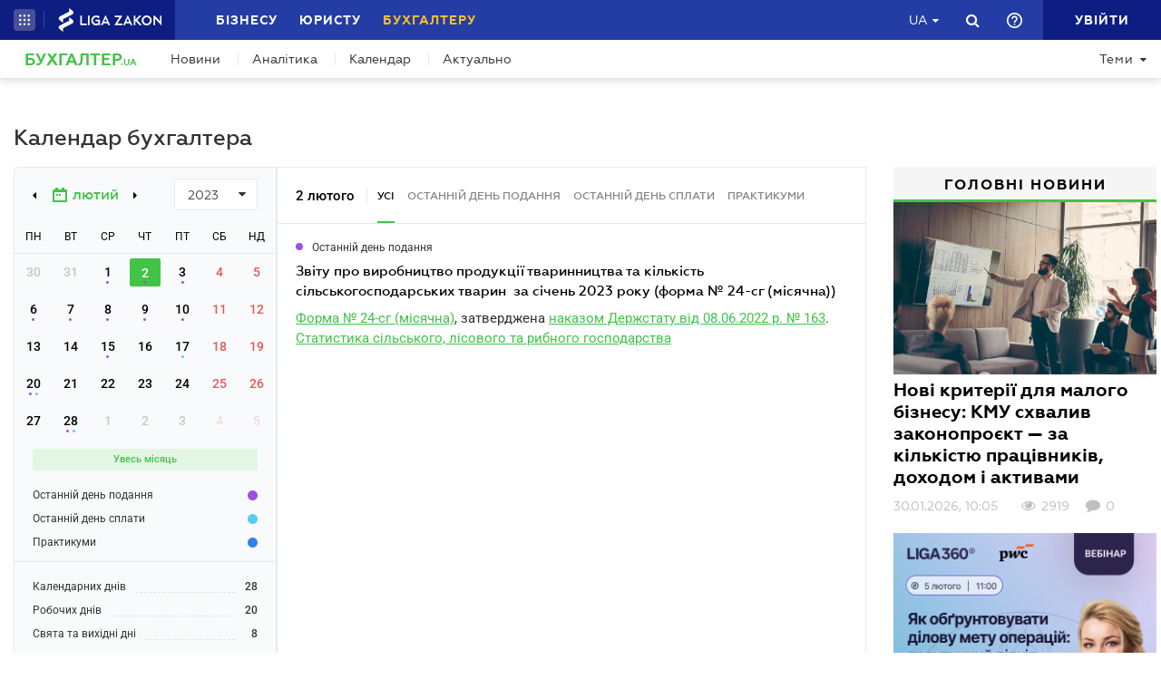

--- FILE ---
content_type: text/html; charset=utf-8
request_url: https://buh.ligazakon.net/calendar/2023/2/2
body_size: 17933
content:

<!DOCTYPE html>
<!-- VER v5.09.2 -->
<html>
<head>
    <meta http-equiv="Content-Type" content="text/html; charset=utf-8"/>
    <meta charset="utf-8" />
    <meta name="viewport" content="width=device-width, initial-scale=1.0">
    <meta name="description" content='Календар бухгалтера 2023.02.02 &#x27A4; Календар бухгалтера &#x27A4; Календар подання звітності &#x27A4; Спеціалізований сайт для бухгалтерів та аудиторів &#x27A4; Все про бухгалтерський облік, податки і фінансової звітності.'/>
    <meta name="keywords" content=''/>
    <title>Календар бухгалтера 2023.02.02 | БУХГАЛТЕР.UA</title>

    <!-- Browser icons -->
    <link rel="icon" type="image/png" sizes="16x16" href="/Content/_pics/favicon/favicon16.png">
    <link rel="icon" type="image/png" sizes="32x32" href="/Content/_pics/favicon/favicon32.png">
    <link rel="icon" type="image/png" sizes="96x96" href="/Content/_pics/favicon/favicon96.png">
    <link rel="icon" type="image/png" sizes="192x192" href="/Content/_pics/favicon/favicon192.png">
    <link rel="icon" type="image/png" sizes="194x194" href="/Content/_pics/favicon/favicon194.png">

    <!-- iOS Safari, Mac Safari, Android icons  -->
    <link rel="apple-touch-icon" sizes="57x57" href="/Content/_pics/favicon/favicon57.png">
    <link rel="apple-touch-icon" sizes="60x60" href="/Content/_pics/favicon/favicon60.png">
    <link rel="apple-touch-icon" sizes="72x72" href="/Content/_pics/favicon/favicon72.png">
    <link rel="apple-touch-icon" sizes="76x76" href="/Content/_pics/favicon/favicon76.png">
    <link rel="apple-touch-icon" sizes="114x114" href="/Content/_pics/favicon/favicon114.png">
    <link rel="apple-touch-icon" sizes="120x120" href="/Content/_pics/favicon/favicon120.png">
    <link rel="apple-touch-icon" sizes="144x144" href="/Content/_pics/favicon/favicon144.png">
    <link rel="apple-touch-icon" sizes="152x152" href="/Content/_pics/favicon/favicon152.png">
    <link rel="apple-touch-icon" sizes="180x180" href="/Content/_pics/favicon/favicon180.png">
    <meta name="apple-mobile-web-app-status-bar-style" content="#ffffff">

    <!-- Windows tiles -->
    <meta name="msapplication-square70x70logo" content="/Content/_pics/favicon/favicon70.png">
    <meta name="msapplication-square150x150logo" content="/Content/_pics/favicon/favicon150.png">
    <meta name="msapplication-square310x310logo" content="/Content/_pics/favicon/favicon310.png">
    <meta name="msapplication-wide310x150logo" content="/Content/_pics/favicon/favicon310x150.png">
    <meta name="msapplication-TileImage" content="/Content/_pics/favicon/favicon144.png">
    <meta name="msapplication-TileColor" content="#ffffff">
    <meta name="msapplication-navbutton-color" content="#ffffff">
    <meta name="theme-color" content="#ffffff"/>
    <meta name="msapplication-config" content="/Content/_pics/favicon/browserconfig.xml">

    <link rel="mask-icon" href="/Content/_pics/favicon/safari-pinned-tab.svg" color="#42c348">

    <link rel="stylesheet" type="text/css" href="/Content/css/bootstrap.min.css">
    <link rel="stylesheet" type="text/css" href="/Content/css/custom-theme/jquery-ui-1.13.0.custom.css">
    <link rel="stylesheet" type="text/css" href="/Content/css/slick_1.9.0/slick.css"/>
    <link rel="stylesheet" type="text/css" href="/Content/css/slick_1.9.0/slick-theme.css"/>
    <link rel="stylesheet" type="text/css" href="/Content/css/jquery.scrollbar.css"/>

    <!-- Google Tag Manager -->
    <script>(function(w,d,s,l,i){w[l]=w[l]||[];w[l].push({'gtm.start':
    new Date().getTime(),event:'gtm.js'});var f=d.getElementsByTagName(s)[0],
    j=d.createElement(s),dl=l!='dataLayer'?'&l='+l:'';j.async=true;j.src=
    'https://www.googletagmanager.com/gtm.js?id='+i+dl;f.parentNode.insertBefore(j,f);
    })(window,document,'script','dataLayer','GTM-WNB3MTC5');</script>
    <!-- End Google Tag Manager -->

    <script>
        // var JurHeaderSolutionsFromTitle = 'JurHeaderSolutionsFromTitle';
        var isDebugMode = 'False';
        var lang = 'uk-UA';
        var mainHost = 'https://buh.ligazakon.net';

        // LOCALIZATION

        // Home page
        var all = 'Всі';
        var WebinarTypeTitle = 'Вебінар';
        var practicumLecturerTitle = 'Доповідач';
        var buhCalendarLastDayTitle = 'Останній день';
        var buhCalendarODPPartTitle = 'Подання';
        var buhCalendarODSPartTitle = 'Сплати';
        var BuhCalendarPracticumTypeTitle = 'Практикуми';
        var BuhCalendarODPTitle = 'Останній день подання';
        var BuhCalendarODSTitle = 'Останній день сплати';
        var BuhCalendarEventLecturerTitle = 'Спікер';
        var MainCalendarGoToPracticum = 'Перейти до практикума';
        var MainCalendarGoToAll = 'Перейти до всіх';
        var MainSubscribeTextGood1 = 'Дякуємо, за підписку!';
        var MainSubscribeTextGood2 = 'Чекайте на новини вже цього тижня на вашу електронну пошту';
        var MainSubscribeTextBad1 = 'Нажаль, щось пішло не так.';
        var MainSubscribeTextBad2 = 'Спробуйте ще раз декількома хвилинами пізніше';

        // Single Page
        var showAll = 'Показати все';
        var hide = 'Згорнути';
        var relatedReads = 'Читайте також';
        var eventTypePracticum = 'Практикум';
        var calendarPracticumReporter = 'Доповідач';
        var anotherByTopic = 'На цю ж тему';
        var inLZProducts = 'у продуктах ЛІГА:ЗАКОН';
        var imagePreviewShow = 'Збільшити зображення';
        var imagePreviewClose = 'Закрити';

        //
        var oneExpertBlog = 'ДУМКА ЕКСПЕРТА';
        var oneEvent = 'Подія';

        // Header Platforma
        var plaftormaHeaderRUShortLangTitle = 'Рос.';
        var plaftormaHeaderUAShortLAngTitle = 'Укр.';
        var PlatformaHeaderLogin = 'УВІЙТИ';
        var BuhHeaderSolutionsFromTitle = 'Від';
        var BuhHeaderSolutionsMonthShortTitle = 'міс';
        var BuhHeaderSolutionsBuyTitle = 'Придбати';
        var BuhHeaderSolutionsDetailTitle = 'Детальніше';
        var BuhHeaderSolutionsGetTestTitle = 'ВЗЯТИ НА ТЕСТ';
        var platformaHeaderFavoriteFolderAddSuccess = 'Нову теку добавлено';
        var platformaHeaderFeedBackMessage = 'Повідомлення';
        var notificationTitle = 'Сповіщення';
        var errorWithRepeatMessage = 'Сталася помилка. Спробуйте ще раз';
        var emailSubscriptionSuccess = 'Ви підписалися на розсилку новин від порталу БУХГАЛТЕР.ua';
        var emailTooLong = 'Ваша поштова адреса має бути не більше 50 символів';
        var restrictedMailDomain = 'Поштова адреса має заборонений домен. Наш сайт не гарантує коректну роботу із ним';
        var incorrectEmailMessage = 'Будь ласка, перевірте чи правильний Ваш e-mail';
        var requestToApi = 'https://api.ligazakon.net';
        var platformaDomain = 'https://ligazakon.net';

        //Theme page
        var materialOneTitle = 'матеріал';
        var materialTwoTitle = 'матеріали';
        var materialManyTitle = 'матеріалів';

        // Calculator
        var calculatorZPCalculatorAdditionalInfo = 'Якщо сума розрахованої індексації менше суми підвищення зарплати, то виплату індексації припиняють, а якщо більше - визначають індексацію як різницю між сумою індексації та сумою підвищення зарплати. При цьому індексацію нараховують пропорційно відпрацьованому часу, якщо працівник працює неповний робочий час або частину місяця перебував у відпустці або на лікарняному.';

        var upButtonTitle = 'UpButtonTitle';

        //Social Promo Block
        var BuhNewsSocialTitle = 'Читайте нас у соцмережах';
        var BuhNewsSocialSubTitle = 'Підпишіться, щоб завжди бути в курсі бухгалтерських подій.';

    </script>

    <script src="https://code.jquery.com/jquery-3.6.0.min.js"></script>
    <script src="https://cdn.jsdelivr.net/npm/popper.js@1.16.1/dist/umd/popper.min.js" integrity="sha384-9/reFTGAW83EW2RDu2S0VKaIzap3H66lZH81PoYlFhbGU+6BZp6G7niu735Sk7lN" crossorigin="anonymous"></script>
    <script src="/js/lib/bootstrap.min.js"></script>
    <script src="/js/lib/jquery-ui-1.13.0.custom.min.js"></script>
    <script defer src="/js/lib/datepicker-ru.js"></script>
    <script defer src="/js/lib/datepicker-uk.js"></script>
    <script defer src="/js/lib/jquery.inputmask.bundle.min.js"></script>
    <script defer src="/js/lib/slick_1.9.0_edited.js"></script>
    <script defer src="/js/lib/moment/moment.min.js"></script>
    <script defer src="/js/lib/moment/moment_locale_ru.js"></script>
    <script defer src="/js/lib/moment/moment_locale_uk.js"></script>
    <script defer src="/js/lib/jquery.sticky-kit.min.js"></script>
    <script defer src="/js/lib/scroller.js"></script>
    <script type='text/javascript' src='https://ads.ligazakon.net/adserver/www/delivery/spcjs.php?id=3'></script>
    <script defer src="/js/lib/scrollbar/jquery.scrollbar-edited.min.js"></script>

        <link href="/css/dist/main.min.css" rel="stylesheet" />
        <script defer src="/js/dist/SJS/popupTranslate.min.js"></script>
        <script defer src="/js/dist/tooltipTranslate.min.js"></script>
        <script defer src="/js/dist/general.min.js"></script>
        <script defer src="/js/dist/SJS/general2.min.js"></script>
        <script defer src="/js/dist/siteMenu.min.js"></script>
        <script defer src="/js/dist/calendar.min.js"></script>
        <script defer src="/js/dist/calculators.min.js"></script>
        <script defer src="/js/dist/SJS/checkMediaForMainPopup.js"></script>

    <link rel="canonical" href='https://buh.ligazakon.net/calendar/2023/2/2'/>

    <meta property="og:title" content="Календар бухгалтера 2023.02.02 | БУХГАЛТЕР.UA"><meta property="og:type"><meta property="og:image" content="https://buh.ligazakon.net/favicon.ico"><meta property="og:url" content="https://buh.ligazakon.net/https://buh.ligazakon.net/calendar/2023/2/2"><meta property="og:description" content="Календар бухгалтера 2023.02.02 ➤ Календар бухгалтера ➤ Календар подання звітності ➤ Спеціалізований сайт для бухгалтерів та аудиторів ➤ Все про бухгалтерський облік, податки і фінансової звітності.">
</head>
<body lang="ua">

    <!-- Google Tag Manager (noscript) -->
    <noscript><iframe src="https://www.googletagmanager.com/ns.html?id=GTM-WNB3MTC5"
    height="0" width="0" style="display:none;visibility:hidden"></iframe></noscript>
    <!-- End Google Tag Manager (noscript) -->
    
    

<script>
    var lisenseAuthorized = false;
    var platformaAPIGlobal = 'https://api.ligazakon.net';
    var platformaHeaderGlobalMenuFunctionInWork = 'Функціонал у розробці';
</script>

<section class="lz-header-main">

    <div class="container central_block">
        <div class="row">
            <div class="col col-md-auto header_left_block">
                <div class="all_solutions_block all_solutions_block_unauth d-flex">
                    <a class="all_solutions_btn dropdown-toggle"
                       href="#"
                       role="button"
                       id="basketDropdownMenuLink"
                       data-toggle="dropdown"
                       aria-haspopup="false"
                       aria-expanded="false">
                            <svg width="12" height="12" viewBox="0 0 12 12" fill="none" xmlns="http://www.w3.org/2000/svg" class="ico_open">
                                <circle class="circle" cx="1.29114" cy="1.29114" r="1.29114" fill="white"/>
                                <circle class="circle" cx="6.00012" cy="1.29114" r="1.29114" fill="white"/>
                                <circle class="circle" cx="10.7091" cy="1.29114" r="1.29114" fill="white"/>
                                <circle class="circle" cx="1.29114" cy="5.99988" r="1.29114" fill="white"/>
                                <circle class="circle" cx="1.29114" cy="10.7089" r="1.29114" fill="white"/>
                                <circle class="circle" cx="6.00012" cy="5.99988" r="1.29114" fill="white"/>
                                <circle class="circle" cx="6.00012" cy="10.7089" r="1.29114" fill="white"/>
                                <circle class="circle" cx="10.7091" cy="5.99988" r="1.29114" fill="white"/>
                                <circle class="circle" cx="10.7091" cy="10.7089" r="1.29114" fill="white"/>
                            </svg>

                            <svg width="12" height="12" viewBox="0 0 12 12" fill="none" xmlns="http://www.w3.org/2000/svg" class="ico_close">
                                <path class="ico_close_lines" d="M1.3335 1.33325L6.00016 5.99991M6.00016 5.99991L10.6668 10.6666M6.00016 5.99991L10.6668 1.33325M6.00016 5.99991L1.3335 10.6666" stroke="white" stroke-width="1.5" stroke-linecap="round" stroke-linejoin="round"/>
                            </svg>
                    </a>
                    <div class="dropdown-menu dropdown-menu-right dropdown-menu_basket" aria-labelledby="productsDropdownMenuLink">
                        <div class="common-dropdown-menu">
                            <div class="common-dropdown-menu__title">ПЛАТФОРМА ЛІГА:ЗАКОН</div>
                            <div class="common-dropdown-menu__list">
                                <a href="http://www.ligazakon.ua/prices/complete/Price_LZ.pdf" target="_blank" class="single-item">
                                    <img src="/Content/_pics/platformaHeaderImage/price.png" class="single-icon">
                                    <span class="single-text">Повний прайс</span>
                                </a>
                                <a href="https://store.ligazakon.net" target="_blank" class="single-item">
                                    <i class="fa fa-check-square"></i>
                                    <span class="single-text">Обрати оптимальне рішення</span>
                                </a>
                            </div>
                        </div>
                        <a href="https://store.ligazakon.net" target="_blank" class="show-all">
                            <div class="show-all__text">УСІ РІШЕННЯ</div>
                            <i class="fa fa-arrow-right"></i>
                        </a>
                    </div>
                </div>

                <a class="platform_link" href="https://ligazakon.net/" target="_blank" >
                    <img alt="Liga:Zakon" src="/Content/_pics/logo_un.png">
                </a>
            </div>
            <div class="col d-none d-lg-block header_central_block">
                <div class="main_menu_links_block d-none d-lg-block">
                    <a class="main_menu_link" href="https://biz.ligazakon.net/" target="_blank" id="lz_biz_link">Бізнесу</a>
                    <a class="main_menu_link" href="https://jurliga.ligazakon.net/" id="lz_jur_link" target="_blank">Юристу</a>
                    <a class="main_menu_link active" href="/" id="lz_buh_link">Бухгалтеру</a>
                </div>
                <div class="search_block">
                    <i class="fa fa-search search_button call_search"></i>
                </div>
                <div class="d-block lang_dropdown">
                    <a class="dropdown-toggle lang_dropdown_link" href="#" role="button" id="langDropdownMenuLink"
                       data-toggle="dropdown" aria-haspopup="true" aria-expanded="false"></a>
                    <div class="dropdown-menu dropdown-menu-right" aria-labelledby="langDropdownMenuLink">
                        <a class="dropdown-item lang_item_ru" href='https://buh.ligazakon.net/ru/calendar/2023/2/2'>Російська</a>
                        <a class="dropdown-item lang_item_ua" href='https://buh.ligazakon.net/calendar/2023/2/2'>Українська</a>
                    </div>
                </div>
            </div>
            

            <div class="col-12 col-md search_bar">
                <form id="header_search_form" data-platform-host='https://ligazakon.net'>
                    <input class="header_search_input" type="text"
                           placeholder='Пошук по всій платформі ЛІГА:ЗАКОН'>
                    <a class="header_search_submit">
                        <i class="fa fa-search search_button"></i>
                    </a>
                    <input class="submit_hidden" type="submit">
                </form>
            </div>

            <div class="col col-lg-auto header_right_block">
                <div class="d-block d-lg-none lang_dropdown">
                    <a class="dropdown-toggle lang_dropdown_link" href="#" role="button" id="langDropdownMenuLink"
                       data-toggle="dropdown" aria-haspopup="true" aria-expanded="false"></a>
                    <div class="dropdown-menu dropdown-menu-right" aria-labelledby="langDropdownMenuLink">
                        <a class="dropdown-item lang_item_ru" href='https://buh.ligazakon.net/ru/calendar/2023/2/2'>Російська</a>
                        <a class="dropdown-item lang_item_ua" href='https://buh.ligazakon.net/calendar/2023/2/2'>Українська</a>
                    </div>
                </div>

                <div class="search_block">
                    <i class="fa fa-search search_button call_search"></i>
                </div>

                <div class="help_block help_dropdown">
                    <a
                        class="help_dropdown_link dropdown-toggle"
                        href="#"
                        role="button"
                        id="dropDownMenuHelp"
                        data-toggle="dropdown"
                        aria-haspopup="true"
                        aria-expanded="false"
                    >
                        <svg width="17" height="17" viewBox="0 0 20 20" fill="none" xmlns="http://www.w3.org/2000/svg">
                            <path d="M9 16H11V14H9V16ZM10 0C4.48 0 0 4.48 0 10C0 15.52 4.48 20 10 20C15.52 20 20 15.52 20 10C20 4.48 15.52 0 10 0ZM10 18C5.59 18 2 14.41 2 10C2 5.59 5.59 2 10 2C14.41 2 18 5.59 18 10C18 14.41 14.41 18 10 18ZM10 4C7.79 4 6 5.79 6 8H8C8 6.9 8.9 6 10 6C11.1 6 12 6.9 12 8C12 10 9 9.75 9 13H11C11 10.75 14 10.5 14 8C14 5.79 12.21 4 10 4Z" fill="white"/>
                        </svg>
                    </a>
                    <div class="dropdown-menu dropdown-menu_help dropdown-menu-right" aria-labelledby="dropDownMenuHelp">
                        <div class="help_block_wrap">
                            <div class="help_block_title"><b>Технічна підтримка</b></div>
                            <p><a href="/cdn-cgi/l/email-protection#ef9c9a9f9f809d9baf8386888e958e848081c19a8e"><span class="__cf_email__" data-cfemail="61121411110e1315210d0806001b000a0e0f4f1400">[email&#160;protected]</span></a></p>
                            <p><a href="tel:0-800-210-103">0-800-210-103</a></p>

                            <div class="help_block_title help_block_title_t2">Чат-бот</div>
                        </div>
                        <div class="help_block_items">
                            <div class="help_block_item" data-link="https://ligazakon.net/telegram">
                                <svg width="41" height="40" viewBox="0 0 41 40" fill="none" xmlns="http://www.w3.org/2000/svg">
                                    <ellipse cx="20.5707" cy="20" rx="19.8939" ry="20" fill="#0088CC"/>
                                    <path d="M9.97775 20.3741L14.5515 22.0886L16.3344 27.8557C16.4119 28.2454 16.8771 28.3233 17.1871 28.0895L19.7453 25.9853C19.9779 25.7515 20.3655 25.7515 20.6755 25.9853L25.2492 29.3364C25.5593 29.5702 26.0244 29.4144 26.102 29.0247L29.5128 12.6587C29.5904 12.269 29.2028 11.8793 28.8152 12.0352L9.97775 19.3609C9.51263 19.5168 9.51263 20.2182 9.97775 20.3741ZM16.1019 21.2313L25.0942 15.6981C25.2492 15.6201 25.4043 15.8539 25.2492 15.9319L17.8848 22.868C17.6523 23.1018 17.4197 23.4135 17.4197 23.8032L17.1871 25.6736C17.1871 25.9074 16.7995 25.9853 16.722 25.6736L15.7918 22.2445C15.5592 21.8548 15.7143 21.3872 16.1019 21.2313Z" fill="white"/>
                                </svg>
                            </div>
                            <div class="help_block_item" data-link="https://ligazakon.net/viber">
                                <svg width="40" height="40" viewBox="0 0 40 40" fill="none" xmlns="http://www.w3.org/2000/svg">
                                    <ellipse cx="19.8939" cy="20" rx="19.8939" ry="20" fill="#665CAC"/>
                                    <path d="M26.115 10.5459C22.3237 9.81803 18.3865 9.81803 14.5952 10.5459C12.9183 10.9099 10.804 12.9479 10.4394 14.5493C9.78322 17.6792 9.78322 20.8819 10.4394 24.0118C10.8769 25.6131 12.9912 27.6512 14.5952 28.0152C14.6682 28.0152 14.7411 28.0879 14.7411 28.1607V32.7464C14.7411 32.9648 15.0327 33.1103 15.1785 32.892L17.3658 30.6355C17.3658 30.6355 19.1156 28.8158 19.4073 28.5247C19.4073 28.5247 19.4802 28.4519 19.5531 28.4519C21.7404 28.5247 24.0006 28.3063 26.1879 27.9424C27.8648 27.5784 29.9792 25.5403 30.3437 23.939C30.9999 20.8091 30.9999 17.6064 30.3437 14.4765C29.9063 12.9479 27.7919 10.9099 26.115 10.5459ZM26.1879 24.2302C25.8233 24.958 25.3859 25.5403 24.6568 25.9043C24.438 25.9771 24.2193 26.0499 24.0006 26.1227C23.7089 26.0499 23.4902 25.9771 23.2715 25.9043C20.9384 24.958 18.7511 23.6478 17.0013 21.7553C16.0534 20.6635 15.2514 19.4261 14.5952 18.1159C14.3036 17.4608 14.012 16.8785 13.7932 16.2234C13.5745 15.6411 13.9391 15.0588 14.3036 14.6221C14.6682 14.1853 15.1056 13.8942 15.616 13.6758C15.9805 13.4575 16.3451 13.603 16.6367 13.8942C17.22 14.6221 17.8033 15.35 18.2407 16.1506C18.5324 16.6601 18.4595 17.2425 17.9491 17.6064C17.8033 17.6792 17.7304 17.752 17.5845 17.8976C17.5116 17.9703 17.3658 18.0431 17.2929 18.1887C17.1471 18.4071 17.1471 18.6254 17.22 18.8438C17.8033 20.5179 18.8969 21.8281 20.5738 22.556C20.8655 22.7016 21.0842 22.7744 21.4488 22.7744C21.9591 22.7016 22.1778 22.1193 22.5424 21.8281C22.9069 21.537 23.3444 21.537 23.7819 21.7553C24.1464 21.9737 24.5109 22.2649 24.9484 22.556C25.313 22.8472 25.6775 23.0655 26.0421 23.3567C26.2608 23.5023 26.3337 23.8662 26.1879 24.2302ZM23.1257 18.771C22.9798 18.771 23.0528 18.771 23.1257 18.771C22.834 18.771 22.7611 18.6254 22.6882 18.4071C22.6882 18.2615 22.6882 18.0431 22.6153 17.8976C22.5424 17.6064 22.3966 17.3152 22.1049 17.0969C21.9591 17.0241 21.8133 16.9513 21.6675 16.8785C21.4487 16.8057 21.3029 16.8057 21.0842 16.8057C20.8655 16.7329 20.7926 16.5874 20.7926 16.369C20.7926 16.2234 21.0113 16.0778 21.1571 16.0778C22.3237 16.1506 23.1986 16.8057 23.3444 18.1887C23.3444 18.2615 23.3444 18.4071 23.3444 18.4799C23.3444 18.6254 23.2715 18.771 23.1257 18.771ZM22.3966 15.5683C22.032 15.4227 21.6675 15.2772 21.23 15.2044C21.0842 15.2044 20.8655 15.1316 20.7197 15.1316C20.5009 15.1316 20.3551 14.986 20.428 14.7676C20.428 14.5493 20.5738 14.4037 20.7926 14.4765C21.5217 14.5493 22.1778 14.6949 22.834 14.986C24.1464 15.6411 24.8755 16.7329 25.0942 18.1887C25.0942 18.2615 25.0942 18.3343 25.0942 18.4071C25.0942 18.5526 25.0942 18.6982 25.0942 18.9166C25.0942 18.9894 25.0942 19.0622 25.0942 19.135C25.0213 19.4261 24.511 19.4989 24.438 19.135C24.438 19.0622 24.3651 18.9166 24.3651 18.8438C24.3651 18.1887 24.2193 17.5336 23.9277 16.9513C23.4902 16.2962 22.9798 15.8595 22.3966 15.5683ZM26.3337 19.9356C26.115 19.9356 25.9691 19.7173 25.9691 19.4989C25.9691 19.0622 25.8962 18.6254 25.8233 18.1887C25.5317 15.8595 23.636 13.967 21.3758 13.603C21.0113 13.5302 20.6467 13.5302 20.3551 13.4575C20.1364 13.4575 19.8447 13.4575 19.7718 13.1663C19.6989 12.9479 19.9176 12.7296 20.1364 12.7296C20.2093 12.7296 20.2822 12.7296 20.2822 12.7296C23.2715 12.8024 20.428 12.7296 20.2822 12.7296C23.3444 12.8024 25.8962 14.8404 26.4066 17.8976C26.4795 18.4071 26.5524 18.9166 26.5524 19.4989C26.6982 19.7173 26.5524 19.9356 26.3337 19.9356Z" fill="white"/>
                                </svg>
                            </div>
                            <div class="help_block_item" data-link="https://ligazakon.net/fb">
                                <svg _ngcontent-bup-c29="" fill="none" height="40" viewBox="0 0 40 40" width="40" xmlns="http://www.w3.org/2000/svg">
                                    <circle _ngcontent-bup-c29="" cx="20" cy="20" fill="#4E6297" r="20"></circle>
                                    <path _ngcontent-bup-c29="" d="M29 13.8186C29 12.3212 27.6788 11 26.1813 11H14.8186C13.3212 11 12 12.3212 12 13.8186V25.1813C12 26.6787 13.3212 28 14.8186 28H20.544V21.5699H18.4301V18.7513H20.544V17.6062C20.544 15.6684 21.9534 13.9948 23.715 13.9948H26.0052V16.8135H23.715C23.4508 16.8135 23.1865 17.0777 23.1865 17.6062V18.7513H26.0052V21.5699H23.1865V28H26.1813C27.6788 28 29 26.6787 29 25.1813V13.8186Z" fill="white"></path>
                                </svg>
                            </div>
                        </div>
                    </div>
                </div> 

                <div class="enter_link_container">
                    <a class="enter-link" href="https://auth.ligazakon.net?referer=https://buh.ligazakon.net/calendar/2023/2/2" rel="nofollow">
                        <i class="fa fa-sign-in" aria-hidden="true"></i>
                        <span>УВІЙТИ</span>
                    </a>
                </div>
            </div>
        </div>
    </div>
    <div class="bg_fade"></div>
</section>
        <script data-cfasync="false" src="/cdn-cgi/scripts/5c5dd728/cloudflare-static/email-decode.min.js"></script><script defer src="/js/dist/headerJS/headerPlatformaUnAuth.min.js"></script>


<div class="modal fade" id="favorite-modal" tabindex="-1" role="dialog">
    <div class="modal-dialog" role="document">
        <div class="modal-content">
            <div class="modal-header">
                Додавання в Обране
                <button type="button" class="close" data-dismiss="modal" aria-label="Close">
                    <i class="fa fa-close"></i>
                </button>
            </div>
            <form class="favorite-form" novalidate>
                <div class="modal-body">
                   <div class="favorite-title-block">
                       <img class="favicon" src="/Content/_pics/favicon/favicon16.png" alt="icon">
                       <textarea name="favorite-title" id="favorite-title" maxlength="250" placeholder='PlatformaHeaderSiteFavoritesEnterTitleLinkPlaceHolder'></textarea>
                       <div class="fake-textarea-title"></div>
                   </div>
                    <div class="favorite-comment-block">
                        <textarea name="favorite-comment" id="favorite-comment" maxlength="700" placeholder='PlatformaHeaderSiteFavoritesCommentsPlaceHolder'></textarea>
                    </div>
                    <div class="favorite-search-input">
                        <label for="favorite-search" class="fa fa-search"></label>
                        <input type="text" placeholder='Пошук папки' id="favorite-search" name="favorite-search" submit-folder-id="0">
                    </div>
                    <div class="favorite-folder-block">
                        <ul class="favorite-folder-list">
                            <li id="folder-container" class="single-folder" folder-id="0">
                                <div class="for-folder-hover"></div>
                                <span class="folder-root-text text">МОЇ ПАПКИ</span>
                                <span class="folderIndicator">
                                    <svg data-name="Layer 1" id="root-folder-icon" viewBox="0 0 16 12" xmlns="http://www.w3.org/2000/svg">
                                    <defs>
                                        <style>.clssss-1{opacity:1; fill: #303f9f}</style>
                                    </defs>
                                    <title>folders</title>
                                    <path class="clssss-1" d="M14.5,2a1.44,1.44,0,0,1,1.06.44A1.44,1.44,0,0,1,16,3.5v7A1.5,1.5,0,0,1,14.5,12H1.5a1.44,1.44,0,0,1-1.06-.44A1.44,1.44,0,0,1,0,10.5v-9A1.44,1.44,0,0,1,.44.44,1.44,1.44,0,0,1,1.5,0h5l2,2Zm-.19,8.5a.21.21,0,0,0,.19-.19V3.69a.21.21,0,0,0-.19-.19H7.88l-2-2H1.69a.21.21,0,0,0-.19.19v8.62a.21.21,0,0,0,.19.19Z"></path>
                                </svg>
                                </span>
                                <i class="arrow-folder fa fa-chevron-down"></i>
                                <span class="createFolder" id="forInsertRecurtion" folderid="0"><svg data-name="Layer 1" id="add_folder_svg" viewBox="0 0 22 18" xmlns="http://www.w3.org/2000/svg">
                                    <defs>
                                    <style>.add-folder-icon { fill: #ffbe26;}</style>
                                    </defs>
                                    <title>add_folder</title>
                                    <path class="add-folder-icon" d="M21.34,3.66A2.14,2.14,0,0,0,19.75,3h-8l-3-3H2.25A2.14,2.14,0,0,0,.66.66,2.14,2.14,0,0,0,0,2.25v13.5a2.14,2.14,0,0,0,.66,1.59A2.14,2.14,0,0,0,2.25,18h17.5A2.25,2.25,0,0,0,22,15.75V5.25A2.14,2.14,0,0,0,21.34,3.66ZM15,9.57v2H12v3H10v-3H7v-2h3v-3h2v3Z"></path>
                                    </svg>
                                </span>
                                <div class="folder-hover"></div>
                            </li>

                        </ul>
                        <div class="favorite-folder-loader-block show">
                            <div class="loader"></div>
                        </div>
                    </div>
                    <div class="favorite-search-block hidden-search-block">

                    </div>
                </div>
                <div class="modal-footer">
                    <button type="button" class="close close_favorite_modal" data-dismiss="modal" aria-label="Close"><span class="close_favorite_modal__text">Скасувати</span></button>
                    <button type="submit" class="submit_favorite_modal"><span class="submit_favorite_modal__text">Додати</span> <div class="submit-loader-wrapper"><span class="loader"></span></div></button>
                </div>
            </form>
        </div>
    </div>
</div>

<div class="modal fade" tabindex="-1" role="dialog" style="" id="bigtable">
    <div class="modal-dialog" role="document">
        <div class="modal-content">
            <button type="button" class="close" data-dismiss="modal" aria-label="Close"></button>
            <div class="modal-body"></div>
        </div>
    </div>
</div>

<div class="wrap_popout_previewphoto"></div>

<div class="push-modal close">
    <div class="push-modal_text"></div>
</div>

<script>
    var platformHost = 'https://ligazakon.net';
    var platformaHeaderFeedBackErrorMessage = 'На сервері виникла помилка. Додаток тимчасово недоступний, спробуйте повторити дію пізніше';
    var platformaHeaderFavoriteItemAddSuccess = 'Сторінку додано до Обраного ';
    var platformaHeaderMyBookmarks = 'Мої закладки';
    var platformaHeaderFavoriteSelectFolderPls = 'Оберіть теку';
    var notificationTitle = 'Сповіщення';
    var platformaHeaderFeedBackMessage = 'Повідомлення';
    var lzUserAuthorized = 'False';
</script>

    <section class="main_menu_section">
    <div class="container central_block">



        <div class="main_menu main_menu_wide d-xs-flex">
            <div class="menu_logo_block">
                    <a href="https://buh.ligazakon.net/">
                        <div class="menu_logo_title">Бухгалтер<span>.ua</span></div>
                    </a>
            </div>

            <nav class="menu_nav_block">
                <a class="menu_nav_item active" href='https://buh.ligazakon.net/news'>Новини</a>
                <a class="menu_nav_item" href='https://buh.ligazakon.net/analitycs'><span></span>Аналітика</a>
                <a class="menu_nav_item" href='https://buh.ligazakon.net/calendar'  ><span></span>Календар</a>
                <a class="menu_nav_item" href='https://buh.ligazakon.net/aktualno'><span></span>Актуально</a>
            </nav>

            <div class="menu_dropdowns_block">
                <div class="menu_dropdown_item dropdown_topics_block">
                    <a class="dropdown-toggle menu_dropdown_button" href="#" id="dropdownMenuLinkIndustries" data-toggle="dropdown" aria-haspopup="true" aria-expanded="false">Теми<i class="fa fa-caret-down" aria-hidden="true"></i></a>
                    <div class="dropdown-menu dropdown-menu-right" aria-labelledby="dropdownMenuLinkIndustries" id="dropdownMenuLinkIndustries_list">
                        <ul>
                                <li><a class="dropdown-item" href="/temy/otpuska">Відпустки</a></li>
                                <li><a class="dropdown-item" href="/temy/zemlya-i-nedvizhimost">Земля та нерухомість</a></li>
                                <li><a class="dropdown-item" href="/temy/otchetnost">Звітність</a></li>
                                <li><a class="dropdown-item" href="/temy/pensii-i-sotsobespechenie">Пенсії та соцзабезпечення</a></li>
                                <li><a class="dropdown-item" href="/temy/rro-i-raschety">РРО та розрахунки</a></li>
                                <li><a class="dropdown-item" href="/temy/flp-i-edinyj-nalog">ФОП та єдиний податок</a></li>
                                <li><a class="dropdown-item" href="/temy/buhuchet">Бухоблік</a></li>
                                <li><a class="dropdown-item" href="/temy/aktsiz-licenzii">Акциз і ліцензування</a></li>
                                <li><a class="dropdown-item" href="/temy/dogovorni-vidnosyny">Договорні відносини</a></li>
                                <li><a class="dropdown-item" href="/temy/nipidkontrolni-teritorii">Непідконтрольні території</a></li>
                                <li><a class="dropdown-item" href="/temy/esv">ЄСВ</a></li>
                                <li><a class="dropdown-item" href="/temy/komandirovki">Відрядження</a></li>
                                <li><a class="dropdown-item" href="/temy/uchet-v-otraslyah">Облік в галузях</a></li>
                                <li><a class="dropdown-item" href="/temy/mizhnarodni_vidnosyny">Міжнародні відносини</a></li>
                                <li><a class="dropdown-item" href="/temy/zarplata-i-kadry">Зарплата та кадри</a></li>
                                <li><a class="dropdown-item" href="/temy/nds">ПДВ</a></li>
                                <li><a class="dropdown-item" href="/temy/otvetstvennost">Відповідальність</a></li>
                                <li><a class="dropdown-item" href="/temy/ndfl-i-voennyj-sbor">ПДФО та військовий збір</a></li>
                                <li><a class="dropdown-item" href="/temy/renta-i-resursnye-platezhi">Рента та ресурсні платежі</a></li>
                                <li><a class="dropdown-item" href="/temy/byudzhetnye-organizatsii">Бюджетні організації</a></li>
                                <li><a class="dropdown-item" href="/temy/perevirky">Перевірки</a></li>
                                <li><a class="dropdown-item" href="/temy/personal">Персонал</a></li>
                                <li><a class="dropdown-item" href="/temy/nalog-na-pribyl">Податок на прибуток</a></li>
                                <li><a class="dropdown-item" href="/temy/derzhava-budget">Держава, бюджет</a></li>
                                <li><a class="dropdown-item" href="/temy/administrirovanie-nalogov">Адміністрування податків</a></li>
                                <li><a class="dropdown-item" href="/temy/zed">ЗЕД</a></li>
                        </ul>
                    </div>
                </div>
            </div>
            <div class="menu_right_breakpoint"></div>

            <div class="menu_nav_dropdown menu_nav_dropdown_mobile d-xl-none d-block">
                <a class="dropdown-toggle menu_nav_dropdown_link" href="#" id="dropdownMenuNavMob" data-toggle="dropdown" data-display="static" aria-haspopup="true" aria-expanded="false" data-reference="parent">
                    <span></span>
                </a>
                <div class="dropdown-menu" aria-labelledby="dropdownMenuNavMob">
                    <div class="dropdown_menu_nav_block">
                        <a class="dropdown-item dropdown_menu_nav_item" href='https://buh.ligazakon.net/news'>Новини</a>
                        <a class="dropdown-item dropdown_menu_nav_item" href='https://buh.ligazakon.net/analitycs'><span></span>Аналітика</a>
                        <a class="dropdown-item dropdown_menu_nav_item" href='https://buh.ligazakon.net/calendar'  ><span></span>Календар</a>
                        <a class="dropdown-item dropdown_menu_nav_item" href='https://buh.ligazakon.net/aktualno'><span></span>Актуально</a>
                    </div>

                    <div class="accordion" id="dropdown_menu_accordion_mob">
                        <div class="card">
                            <div class="accordion_card_header" id="dropdown_menu_topics">
                                <a class="collapsed" href="javascript:void(0);" data-toggle="collapse" data-target="#collapseTopics" aria-expanded="false" aria-controls="collapseTopics">
                                    Теми
                                </a>
                            </div>
                            <div id="collapseTopics" class="collapse" aria-labelledby="dropdown_menu_topics" data-parent="#dropdown_menu_accordion_mob">
                                <div class="card-body">
                                        <a class="dropdown-item" href="/temy/otpuska">Відпустки</a>
                                        <a class="dropdown-item" href="/temy/zemlya-i-nedvizhimost">Земля та нерухомість</a>
                                        <a class="dropdown-item" href="/temy/otchetnost">Звітність</a>
                                        <a class="dropdown-item" href="/temy/pensii-i-sotsobespechenie">Пенсії та соцзабезпечення</a>
                                        <a class="dropdown-item" href="/temy/rro-i-raschety">РРО та розрахунки</a>
                                        <a class="dropdown-item" href="/temy/flp-i-edinyj-nalog">ФОП та єдиний податок</a>
                                        <a class="dropdown-item" href="/temy/buhuchet">Бухоблік</a>
                                        <a class="dropdown-item" href="/temy/aktsiz-licenzii">Акциз і ліцензування</a>
                                        <a class="dropdown-item" href="/temy/dogovorni-vidnosyny">Договорні відносини</a>
                                        <a class="dropdown-item" href="/temy/nipidkontrolni-teritorii">Непідконтрольні території</a>
                                        <a class="dropdown-item" href="/temy/esv">ЄСВ</a>
                                        <a class="dropdown-item" href="/temy/komandirovki">Відрядження</a>
                                        <a class="dropdown-item" href="/temy/uchet-v-otraslyah">Облік в галузях</a>
                                        <a class="dropdown-item" href="/temy/mizhnarodni_vidnosyny">Міжнародні відносини</a>
                                        <a class="dropdown-item" href="/temy/zarplata-i-kadry">Зарплата та кадри</a>
                                        <a class="dropdown-item" href="/temy/nds">ПДВ</a>
                                        <a class="dropdown-item" href="/temy/otvetstvennost">Відповідальність</a>
                                        <a class="dropdown-item" href="/temy/ndfl-i-voennyj-sbor">ПДФО та військовий збір</a>
                                        <a class="dropdown-item" href="/temy/renta-i-resursnye-platezhi">Рента та ресурсні платежі</a>
                                        <a class="dropdown-item" href="/temy/byudzhetnye-organizatsii">Бюджетні організації</a>
                                        <a class="dropdown-item" href="/temy/perevirky">Перевірки</a>
                                        <a class="dropdown-item" href="/temy/personal">Персонал</a>
                                        <a class="dropdown-item" href="/temy/nalog-na-pribyl">Податок на прибуток</a>
                                        <a class="dropdown-item" href="/temy/derzhava-budget">Держава, бюджет</a>
                                        <a class="dropdown-item" href="/temy/administrirovanie-nalogov">Адміністрування податків</a>
                                        <a class="dropdown-item" href="/temy/zed">ЗЕД</a>
                                </div>
                            </div>
                        </div>
                    </div>
                </div>
            </div>

        </div>



        <div class="main_menu main_menu_mobile d-sm-none d-xs-flex d-none">
            
            <div class="menu_logo_block">
                <a href="https://buh.ligazakon.net/">
                    <div class="menu_logo_title">Бухгалтер<span>.ua</span></div>
                </a>
            </div>

            <div class="menu_nav_dropdown">
                <a class="dropdown-toggle menu_nav_dropdown_link" href="#" id="dropdownMenuNavMob" data-toggle="dropdown" data-display="static" aria-haspopup="true" aria-expanded="false" data-reference="parent"><i class="fa fa-bars"></i></a>
                <div class="dropdown-menu" aria-labelledby="dropdownMenuNavMob">
                    <i class="fa fa-angle-up"></i>
                    <div class="dropdown_menu_nav_block">
                        <a class="dropdown-item dropdown_menu_nav_item" href='https://buh.ligazakon.net/news'>Новини</a>
                        <a class="dropdown-item dropdown_menu_nav_item" href='https://buh.ligazakon.net/analitycs'><span></span>Аналітика</a>
                        <a class="dropdown-item dropdown_menu_nav_item" href='https://buh.ligazakon.net/calendar'><span></span>Календар</a>
                        <a class="dropdown-item dropdown_menu_nav_item" href='https://buh.ligazakon.net/aktualno'><span></span>Актуально</a>
                        <div class="dropdown-divider"></div>
                    </div>

                    <div class="dropdown-divider"></div>

                    <div class="accordion" id="dropdown_menu_accordion_mob">
                        <div class="card">
                            <div class="accordion_card_header" id="dropdown_menu_topics">
                                <a class="collapsed" href="javascript:void(0);" data-toggle="collapse" data-target="#collapseTopics" aria-expanded="false" aria-controls="collapseTopics">
                                    Теми
                                </a>
                            </div>
                            <div id="collapseTopics" class="collapse" aria-labelledby="dropdown_menu_topics" data-parent="#dropdown_menu_accordion_mob">
                                <div class="card-body">
                                        <a class="dropdown-item" href="/temy/otpuska">Відпустки</a>
                                        <a class="dropdown-item" href="/temy/zemlya-i-nedvizhimost">Земля та нерухомість</a>
                                        <a class="dropdown-item" href="/temy/otchetnost">Звітність</a>
                                        <a class="dropdown-item" href="/temy/pensii-i-sotsobespechenie">Пенсії та соцзабезпечення</a>
                                        <a class="dropdown-item" href="/temy/rro-i-raschety">РРО та розрахунки</a>
                                        <a class="dropdown-item" href="/temy/flp-i-edinyj-nalog">ФОП та єдиний податок</a>
                                        <a class="dropdown-item" href="/temy/buhuchet">Бухоблік</a>
                                        <a class="dropdown-item" href="/temy/aktsiz-licenzii">Акциз і ліцензування</a>
                                        <a class="dropdown-item" href="/temy/dogovorni-vidnosyny">Договорні відносини</a>
                                        <a class="dropdown-item" href="/temy/nipidkontrolni-teritorii">Непідконтрольні території</a>
                                        <a class="dropdown-item" href="/temy/esv">ЄСВ</a>
                                        <a class="dropdown-item" href="/temy/komandirovki">Відрядження</a>
                                        <a class="dropdown-item" href="/temy/uchet-v-otraslyah">Облік в галузях</a>
                                        <a class="dropdown-item" href="/temy/mizhnarodni_vidnosyny">Міжнародні відносини</a>
                                        <a class="dropdown-item" href="/temy/zarplata-i-kadry">Зарплата та кадри</a>
                                        <a class="dropdown-item" href="/temy/nds">ПДВ</a>
                                        <a class="dropdown-item" href="/temy/otvetstvennost">Відповідальність</a>
                                        <a class="dropdown-item" href="/temy/ndfl-i-voennyj-sbor">ПДФО та військовий збір</a>
                                        <a class="dropdown-item" href="/temy/renta-i-resursnye-platezhi">Рента та ресурсні платежі</a>
                                        <a class="dropdown-item" href="/temy/byudzhetnye-organizatsii">Бюджетні організації</a>
                                        <a class="dropdown-item" href="/temy/perevirky">Перевірки</a>
                                        <a class="dropdown-item" href="/temy/personal">Персонал</a>
                                        <a class="dropdown-item" href="/temy/nalog-na-pribyl">Податок на прибуток</a>
                                        <a class="dropdown-item" href="/temy/derzhava-budget">Держава, бюджет</a>
                                        <a class="dropdown-item" href="/temy/administrirovanie-nalogov">Адміністрування податків</a>
                                        <a class="dropdown-item" href="/temy/zed">ЗЕД</a>
                                    <i class="fa fa-angle-down"></i>
                                </div>
                            </div>
                        </div>
                    </div>
                </div>
            </div>
        </div>
</section>

    <div style="margin-top: 112px;" data-main-container="main-container">
        <script>
    var year = '2023';
    var month = '02';
</script>
<section class="jurist-calendar-page">
    
    <div class="container central_block central_block-1570">
        <div class="jurist-calendar-page-title d-none d-md-block">Календар бухгалтера</div>
        <div class="newgrid-row">
            <div class="newgrid-cell newgrid-main jurist-calendar-page-leftside">
                
                <div class="jurist-calendarnew-wrap">
                    <div class="jurist-calendarnew-toggle d-md-none">
                        <div class="jurist-calendarnew-toggle_date"> 2 лютого</div>
                        <div class="jurist-calendarnew-toggle_calendar">
                            <span>Календар</span>
                            <i class="fa fa-caret-down" aria-hidden="true"></i>
                        </div>
                    </div>
                    <div class="jurist-calendarnew-aside">
                        <div class="jurist-calendarnew">
                            <div class="jurist-calendarnew-picker">
                                <div class="picker-month">
                                        <a href="https://buh.ligazakon.net/calendar/2023/1" class="picker-month-arrow left"><i class="fa fa-caret-left" aria-hidden="true"></i></a>
                                    <div class="picker-month-dropdown">
                                        <div class="picker-month-dropdown_selected"><span>лютий</span></div>
                                        <div class="picker-month-dropdown_drop">
                                            <div class="picker-month-dropdown_drop-wrap scrollbar-dynamic">
                                                <div class="loader-circle"><span></span></div>
                                                <ul>
                                                    
                                                </ul>
                                            </div>
                                        </div>
                                    </div>
                                        <a href="https://buh.ligazakon.net/calendar/2023/3" class="picker-month-arrow right"><i class="fa fa-caret-right" aria-hidden="true"></i></a>
                                </div>
                                <div class="picker-year">
                                    <div class="jurist-calendarnew-select picker-year-dropdown">
                                        <div class="jurist-calendarnew-select_selected picker-year-dropdown_selected">
                                            <span>2023</span>
                                            <i class="fa fa-caret-down" aria-hidden="true"></i>
                                        </div>
                                        <div class="jurist-calendarnew-select_drop picker-year-dropdown_drop">
                                            <div class="jurist-calendarnew-select_drop-wrap picker-year-dropdown_drop-wrap scrollbar-dynamic">
                                                <div class="loader-circle"><span></span></div>
                                                <ul>
                                                </ul>
                                            </div>
                                        </div>
                                    </div>
                                </div>
                            </div>
                            <div class="jurist-calendarnew-weekdays">
                                <div class="day_of_week">пн</div>
                                <div class="day_of_week">вт</div>
                                <div class="day_of_week">ср</div>
                                <div class="day_of_week">чт</div>
                                <div class="day_of_week">пт</div>
                                <div class="day_of_week">сб</div>
                                <div class="day_of_week">нд</div>
                            </div>
                            <div class="jurist-calendarnew-days">
                                        <div class="days disable"><div class="days-wrap"> 30</div></div>
                                        <div class="days disable"><div class="days-wrap"> 31</div></div>
                                            <div class="days event  ">
                                                <div class="days-wrap days-wrap_this">
                                                    <a class="" href=https://buh.ligazakon.net/calendar/2023/2/1> 1</a>
                                                
                                                        <div class="days-event-wrap">
                                                                <div class="days-event odp"></div>
                                                        </div>
                                                    <div class="days-event-pop">
                                                        <div class="days-event-pop-tit">
                                                                <span>1 лютого</span>
                                                        </div>
                                                            <div class="days-event-pop-item odp"><span></span> Останній день подання</div>
                                                    </div>
                                                </div>
                                            </div>
                                            <div class="days event  selected">
                                                <div class="days-wrap days-wrap_this">
                                                    <a class="" href=https://buh.ligazakon.net/calendar/2023/2/2> 2</a>
                                                
                                                        <div class="days-event-wrap">
                                                                <div class="days-event odp"></div>
                                                        </div>
                                                    <div class="days-event-pop">
                                                        <div class="days-event-pop-tit">
                                                                <span>2 лютого</span>
                                                        </div>
                                                            <div class="days-event-pop-item odp"><span></span> Останній день подання</div>
                                                    </div>
                                                </div>
                                            </div>
                                            <div class="days event  ">
                                                <div class="days-wrap days-wrap_this">
                                                    <a class="" href=https://buh.ligazakon.net/calendar/2023/2/3> 3</a>
                                                
                                                        <div class="days-event-wrap">
                                                                <div class="days-event odp"></div>
                                                        </div>
                                                    <div class="days-event-pop">
                                                        <div class="days-event-pop-tit">
                                                                <span>3 лютого</span>
                                                        </div>
                                                            <div class="days-event-pop-item odp"><span></span> Останній день подання</div>
                                                    </div>
                                                </div>
                                            </div>
                                            <div class="days "><div class="days-wrap days-wrap_this"> 4</div></div>
                                            <div class="days "><div class="days-wrap days-wrap_this"> 5</div></div>
                                            <div class="days event  ">
                                                <div class="days-wrap days-wrap_this">
                                                    <a class="" href=https://buh.ligazakon.net/calendar/2023/2/6> 6</a>
                                                
                                                        <div class="days-event-wrap">
                                                                <div class="days-event odp"></div>
                                                        </div>
                                                    <div class="days-event-pop">
                                                        <div class="days-event-pop-tit">
                                                                <span>6 лютого</span>
                                                        </div>
                                                            <div class="days-event-pop-item odp"><span></span> Останній день подання</div>
                                                    </div>
                                                </div>
                                            </div>
                                            <div class="days event  ">
                                                <div class="days-wrap days-wrap_this">
                                                    <a class="" href=https://buh.ligazakon.net/calendar/2023/2/7> 7</a>
                                                
                                                        <div class="days-event-wrap">
                                                                <div class="days-event odp"></div>
                                                        </div>
                                                    <div class="days-event-pop">
                                                        <div class="days-event-pop-tit">
                                                                <span>7 лютого</span>
                                                        </div>
                                                            <div class="days-event-pop-item odp"><span></span> Останній день подання</div>
                                                    </div>
                                                </div>
                                            </div>
                                            <div class="days event  ">
                                                <div class="days-wrap days-wrap_this">
                                                    <a class="" href=https://buh.ligazakon.net/calendar/2023/2/8> 8</a>
                                                
                                                        <div class="days-event-wrap">
                                                                <div class="days-event odp"></div>
                                                        </div>
                                                    <div class="days-event-pop">
                                                        <div class="days-event-pop-tit">
                                                                <span>8 лютого</span>
                                                        </div>
                                                            <div class="days-event-pop-item odp"><span></span> Останній день подання</div>
                                                    </div>
                                                </div>
                                            </div>
                                            <div class="days event  ">
                                                <div class="days-wrap days-wrap_this">
                                                    <a class="" href=https://buh.ligazakon.net/calendar/2023/2/9> 9</a>
                                                
                                                        <div class="days-event-wrap">
                                                                <div class="days-event odp"></div>
                                                        </div>
                                                    <div class="days-event-pop">
                                                        <div class="days-event-pop-tit">
                                                                <span>9 лютого</span>
                                                        </div>
                                                            <div class="days-event-pop-item odp"><span></span> Останній день подання</div>
                                                    </div>
                                                </div>
                                            </div>
                                            <div class="days event  ">
                                                <div class="days-wrap days-wrap_this">
                                                    <a class="" href=https://buh.ligazakon.net/calendar/2023/2/10> 10</a>
                                                
                                                        <div class="days-event-wrap">
                                                                <div class="days-event odp"></div>
                                                        </div>
                                                    <div class="days-event-pop">
                                                        <div class="days-event-pop-tit">
                                                                <span>10 лютого</span>
                                                        </div>
                                                            <div class="days-event-pop-item odp"><span></span> Останній день подання</div>
                                                    </div>
                                                </div>
                                            </div>
                                            <div class="days "><div class="days-wrap days-wrap_this"> 11</div></div>
                                            <div class="days "><div class="days-wrap days-wrap_this"> 12</div></div>
                                            <div class="days "><div class="days-wrap days-wrap_this"> 13</div></div>
                                            <div class="days "><div class="days-wrap days-wrap_this"> 14</div></div>
                                            <div class="days event  ">
                                                <div class="days-wrap days-wrap_this">
                                                    <a class="" href=https://buh.ligazakon.net/calendar/2023/2/15> 15</a>
                                                
                                                        <div class="days-event-wrap">
                                                                <div class="days-event odp"></div>
                                                        </div>
                                                    <div class="days-event-pop">
                                                        <div class="days-event-pop-tit">
                                                                <span>15 лютого</span>
                                                        </div>
                                                            <div class="days-event-pop-item odp"><span></span> Останній день подання</div>
                                                    </div>
                                                </div>
                                            </div>
                                            <div class="days "><div class="days-wrap days-wrap_this"> 16</div></div>
                                            <div class="days event  ">
                                                <div class="days-wrap days-wrap_this">
                                                    <a class="" href=https://buh.ligazakon.net/calendar/2023/2/17> 17</a>
                                                
                                                        <div class="days-event-wrap">
                                                                <div class="days-event ods"></div>
                                                        </div>
                                                    <div class="days-event-pop">
                                                        <div class="days-event-pop-tit">
                                                                <span>17 лютого</span>
                                                        </div>
                                                            <div class="days-event-pop-item ods"><span></span> Останній день сплати</div>
                                                    </div>
                                                </div>
                                            </div>
                                            <div class="days "><div class="days-wrap days-wrap_this"> 18</div></div>
                                            <div class="days "><div class="days-wrap days-wrap_this"> 19</div></div>
                                            <div class="days event  ">
                                                <div class="days-wrap days-wrap_this">
                                                    <a class="" href=https://buh.ligazakon.net/calendar/2023/2/20> 20</a>
                                                
                                                        <div class="days-event-wrap">
                                                                <div class="days-event odp"></div>
                                                                <div class="days-event ods"></div>
                                                        </div>
                                                    <div class="days-event-pop">
                                                        <div class="days-event-pop-tit">
                                                                <span>20 лютого</span>
                                                        </div>
                                                            <div class="days-event-pop-item odp"><span></span> Останній день подання</div>
                                                            <div class="days-event-pop-item ods"><span></span> Останній день сплати</div>
                                                    </div>
                                                </div>
                                            </div>
                                            <div class="days "><div class="days-wrap days-wrap_this"> 21</div></div>
                                            <div class="days "><div class="days-wrap days-wrap_this"> 22</div></div>
                                            <div class="days "><div class="days-wrap days-wrap_this"> 23</div></div>
                                            <div class="days "><div class="days-wrap days-wrap_this"> 24</div></div>
                                            <div class="days "><div class="days-wrap days-wrap_this"> 25</div></div>
                                            <div class="days "><div class="days-wrap days-wrap_this"> 26</div></div>
                                            <div class="days "><div class="days-wrap days-wrap_this"> 27</div></div>
                                            <div class="days event  ">
                                                <div class="days-wrap days-wrap_this">
                                                    <a class="" href=https://buh.ligazakon.net/calendar/2023/2/28> 28</a>
                                                
                                                        <div class="days-event-wrap">
                                                                <div class="days-event odp"></div>
                                                                <div class="days-event ods"></div>
                                                        </div>
                                                    <div class="days-event-pop">
                                                        <div class="days-event-pop-tit">
                                                                <span>28 лютого</span>
                                                        </div>
                                                            <div class="days-event-pop-item odp"><span></span> Останній день подання</div>
                                                            <div class="days-event-pop-item ods"><span></span> Останній день сплати</div>
                                                    </div>
                                                </div>
                                            </div>
                                        <div class="days disable"><div class="days-wrap"> 1</div></div>
                                        <div class="days disable"><div class="days-wrap"> 2</div></div>
                                        <div class="days disable"><div class="days-wrap"> 3</div></div>
                                        <div class="days disable"><div class="days-wrap"> 4</div></div>
                                        <div class="days disable"><div class="days-wrap"> 5</div></div>
                            </div>
                            <div class="jurist-calendarnew-link">
                                    <a href="https://buh.ligazakon.net/calendar/2023/2">Увесь місяць</a>
                                
                            </div>
                            <div class="jurist-calendarnew-infomob d-md-none">
                                <div class="jurist-calendarnew-infomob-trig">
                                    Підсказки по календарю
                                    <i class="fa fa-caret-down" aria-hidden="true"></i>
                                </div>
                            </div>
                            <div class="jurist-calendarnew-info">
                                <div class="info-legend">
                                    <div class="info-legend-item odp">
                                        Останній день подання <span></span>
                                    </div>
                                    <div class="info-legend-item ods">
                                        Останній день сплати <span></span>
                                    </div>
                                    <div class="info-legend-item practicum">
                                        Практикуми <span></span>
                                    </div>
                                </div>
                                <div class="info-holidays">
                                    
                                    <div class="info-holidays-item">
                                        <div class="name">Календарних днів</div>
                                        <div class="empty"></div>
                                        <div class="count">28</div>
                                    </div>
                                    <div class="info-holidays-item">
                                        <div class="name">Робочих днів</div>
                                        <div class="empty"></div>
                                        <div class="count">20</div>
                                    </div>
                                    <div class="info-holidays-item">
                                        <div class="name">Свята та вихідні дні</div>
                                        <div class="empty"></div>
                                        <div class="count">8</div>
                                    </div>
                                </div>
                            </div>
                        </div>
                        
                    </div>
                    <div class="jurist-calendarnew-main">
                        <div class="jurist-calendar-page-title d-md-none">Календар бухгалтера</div>
                        <div class="calendar-eventpage calendar-eventpage-tabs">
                            <div class="calendar-eventpage-top">
                                <div class="calendar-eventpage-top_date">
                                    <div class="flex"> 2 лютого</div>
                                </div>
                                <div class="d-none d-xl-block d-lg-block">
                                    <div class="calendar-eventpage-titles">
                                        <div class="calendar-eventpage-titles-tit js--jurTabTitParent active">
                                            <div class="flex"><span class="js--jurTabTit" data-id="1">Усі</span></div>
                                        </div>
                                        <div class="calendar-eventpage-titles-tit js--jurTabTitParent ">
                                            <div class="flex"><span class="js--jurTabTit " data-id="2">Останній день подання</span></div>
                                        </div>
                                        <div class="calendar-eventpage-titles-tit js--jurTabTitParent disabled">
                                            <div class="flex"><span class="js--jurTabTit disabled" data-id="3">Останній день сплати</span></div>
                                        </div>
                                        <div class="calendar-eventpage-titles-tit js--jurTabTitParent disabled">
                                            <div class="flex"><span class="js--jurTabTit disabled" data-id="4">Практикуми</span></div>
                                        </div>
                                    </div>
                                </div>
                                <div class="d-block d-lg-none calendar-eventpage-titles_sl-wrap">
                                    <div class="jurist-calendarnew-select calendar-eventpage-titles_sl">
                                        <div class="jurist-calendarnew-select_selected calendar-eventpage-titles_sl_selected">
                                            <span>Усі</span>
                                            <i class="fa fa-caret-down" aria-hidden="true"></i>
                                        </div>
                                        <div class="jurist-calendarnew-select_drop calendar-eventpage-titles_sl_drop">
                                            <div class="jurist-calendarnew-select_drop-wrap calendar-eventpage-titles_sl_drop-wrap">
                                                <ul>
                                                    <li data-id="1" class="js--jurTabTit"><a href="javascript:;">Усі</a></li>
                                                    <li data-id="2" class="js--jurTabTit "><a href="javascript:;">Останній день подання</a></li>
                                                    <li data-id="3" class="js--jurTabTit disabled"><a href="javascript:;">Останній день сплати</a></li>
                                                    <li data-id="4" class="js--jurTabTit disabled"><a href="javascript:;">Практикуми</a></li>
                                                </ul>
                                            </div>
                                        </div>
                                    </div>
                                </div>
                            </div>
                            <div class="calendar-eventpage-events calendar-eventpage-events_day">
                                <div class="calendar-eventpage-events-section all-events js--jurTabSection active" data-id="1">
                                    <div class="event-section">
                                                <div class="eventpage-event odp">
                                                    <div class="eventpage-event-wrap">
                                                        <div class="eventpage-event-type odp"><span></span> Останній день подання</div>
                                                        <div class="eventpage-event-tit"><p class="tc" id="1585"><span class="fs2">Останній день подання:</span></p><p class="tj" id="1586"><span class="fs2"><img hspace="5" align="bottom" src="https://ips.ligazakon.net/l_flib1.nsf/LookupFiles/SH000853_IMG_003.GIF/$file/SH000853_IMG_003.GIF">звіту про виробництво продукції тваринництва та кількість сільськогосподарських тварин &nbsp;за січень 2023 року (форма № 24-сг (місячна))</span></p></div>
                                                        <div class="eventpage-event-desc"><p class="tj" id="1587"><a target="_blank" href="https://ligazakon.net/document/view/XL2476"><span class="fs2" >Форма № 24-сг (місячна)</span></a><span class="fs2">, затверджена</span> <a target="_blank" href="https://ligazakon.net/document/view/FN073954?ed=2022_11_10"><span class="fs2" >наказом Держстату від 08.06.2022 р. № 163</span></a><span class="fs2">.</span></p><p class="tj" id="1588"><span class="fs2"><img hspace="5" align="bottom" src="https://ips.ligazakon.net/l_flib1.nsf/LookupFiles/SH000853_IMG_001.GIF/$file/SH000853_IMG_001.GIF"></span> <a target="_blank" href="https://ligazakon.net/document/view/SB160006"><span class="fs2" >Статистика сільського, лісового та рибного господарства</span></a></p></div>
                                                    </div>
                                                </div>

                                    </div>
                                </div>
                                <div class="calendar-eventpage-events-section odp-events js--jurTabSection" data-id="2">
                                    <div class="event-section">
                                                <div class="eventpage-event odp">
                                                    <div class="eventpage-event-wrap">
                                                        <div class="eventpage-event-tit"><p class="tc" id="1585"><span class="fs2">Останній день подання:</span></p><p class="tj" id="1586"><span class="fs2"><img hspace="5" align="bottom" src="https://ips.ligazakon.net/l_flib1.nsf/LookupFiles/SH000853_IMG_003.GIF/$file/SH000853_IMG_003.GIF">звіту про виробництво продукції тваринництва та кількість сільськогосподарських тварин &nbsp;за січень 2023 року (форма № 24-сг (місячна))</span></p></div>
                                                        <div class="eventpage-event-desc"><p class="tj" id="1587"><a target="_blank" href="https://ligazakon.net/document/view/XL2476"><span class="fs2" >Форма № 24-сг (місячна)</span></a><span class="fs2">, затверджена</span> <a target="_blank" href="https://ligazakon.net/document/view/FN073954?ed=2022_11_10"><span class="fs2" >наказом Держстату від 08.06.2022 р. № 163</span></a><span class="fs2">.</span></p><p class="tj" id="1588"><span class="fs2"><img hspace="5" align="bottom" src="https://ips.ligazakon.net/l_flib1.nsf/LookupFiles/SH000853_IMG_001.GIF/$file/SH000853_IMG_001.GIF"></span> <a target="_blank" href="https://ligazakon.net/document/view/SB160006"><span class="fs2" >Статистика сільського, лісового та рибного господарства</span></a></p></div>
                                                    </div>
                                                </div>
                                    </div>
                                </div>

                                <div class="calendar-eventpage-events-section ods-events js--jurTabSection" data-id="3">
                                    <div class="event-section">
                                    </div>
                                </div>

                                <div class="calendar-eventpage-events-section practicum-events js--jurTabSection" data-id="4">
                                    <div class="event-section">
                                    </div>
                                </div>
                            </div>
                        </div>
                    </div>
                </div>
            </div>
            <div class="newgrid-cell d-none d-xl-block newgrid-290 events-page-sidebar sidebar">
                <div class="sticky">

                    <section class="page_section news_sidebar_widget">
    <a class="widget_title" href="/news">Головні новини</a>
    <div id="top_news">
        <div class="top_news_container">
            <div class="news_item">
                <a class="news_item_img_container" href="/news/241911_nov-kriter-dlya-malogo-bznesu-kmu-skhvaliv-zakonoprokt--za-klkstyu-pratsvnikv-dokhodom--aktivami"
                    style="
                        background: url('https://ligazakon.net/static_liga_net/THUMB/B_UA174_433x433.jpg') center no-repeat;
                        background-size: cover;
                    "
                ></a>
                <div class="news_item_description_block">
                    <a class="article_title" href="/news/241911_nov-kriter-dlya-malogo-bznesu-kmu-skhvaliv-zakonoprokt--za-klkstyu-pratsvnikv-dokhodom--aktivami">Нові критерії для малого бізнесу: КМУ схвалив законопроєкт &#x2014; за кількістю працівників, доходом і активами</a>
                    <div class="item_info_block">
                        <div class="item_date">30.01.2026, 10:05</div>
                        <div class="item_views_counter_block">
                            <i class="fa fa-eye"></i>
                            <span>2919</span>
                        </div>
                        <div class="item_comments_counter_block">
                            <i class="fa fa-comment"></i>
                            <span>0</span>
                        </div>
                    </div>
                </div>
            </div>
        </div>
    </div>
</section>

                    <div class="banner_placeholder">
                        <script type='text/javascript'>
<!--// <![CDATA[
    OA_show(3);
// ]]> -->
</script>
<noscript>
    <a target='_blank' href='https://ads.ligazakon.net/adserver/www/delivery/ck.php?n=61bfaa8'>
        <img border='0' alt='' src='https://ads.ligazakon.net/adserver/www/delivery/avw.php?zoneid=3&amp;n=61bfaa8'/>
    </a>
</noscript>
                    </div>

                    <section class="promo_block_placeholder promo_placeholder_1">
                        
<div class="promoliga360 light">
    <div class="promoliga360_logo">
        <svg width="79" height="17" viewBox="0 0 79 17" fill="none" xmlns="http://www.w3.org/2000/svg">
            <g clip-path="url(#clip0)">
            <path d="M9.26953 13.149V15.1633H0V1.5863H2.10696V13.1433H9.26953V13.149Z" fill="#1C47A3"/>
            <path d="M11.1591 15.1633V1.5863H13.266V15.1633H11.1591Z" fill="#1C47A3"/>
            <path d="M26.22 9.63807H22.0005V7.62371H28.2879V16.1364L26.7105 14.2529C25.5567 15.0552 24.2635 15.4535 22.8366 15.4535C20.9247 15.4535 19.2915 14.7593 17.9426 13.3766C16.5937 11.9938 15.9193 10.3266 15.9193 8.37482C15.9193 6.42305 16.5937 4.7558 17.9426 3.37875C19.2915 2.0017 20.9247 1.31317 22.8366 1.31317C24.7763 1.31317 26.4206 2.01877 27.7751 3.42996L26.2367 4.96065C25.3114 3.92502 24.1632 3.4072 22.7976 3.4072C21.4654 3.4072 20.3283 3.89656 19.3863 4.8696C18.4443 5.84833 17.9705 7.01484 17.9705 8.36913C17.9705 9.72911 18.4443 10.8956 19.3863 11.88C20.3283 12.8645 21.4654 13.3538 22.7976 13.3538C24.113 13.3538 25.2557 12.8417 26.22 11.8231V9.63807Z" fill="#1C47A3"/>
            <path d="M39.3356 12.3694H33.3157L32.173 15.1633H29.988L36.32 0.869324L42.6465 15.1633H40.4615L39.3356 12.3694ZM38.6946 10.4916L36.3368 4.76717L33.9455 10.4859H38.6946V10.4916Z" fill="#1C47A3"/>
            <path d="M48.3599 8.97799C48.332 8.96661 48.1592 8.77883 47.8303 8.42603C47.5015 8.07324 47.3343 7.88546 47.3343 7.87408L51.721 3.39582H45.7958V1.5863H55.3496V2.09274L50.9239 6.59376C52.2171 6.67342 53.265 7.05467 54.0788 7.74889C54.887 8.4431 55.2939 9.41614 55.2939 10.668C55.2939 12.0906 54.8145 13.2457 53.8502 14.1277C52.8859 15.0154 51.7711 15.4535 50.5059 15.4535C48.4268 15.4535 46.6988 14.4634 45.3165 12.4832L46.7992 11.3395C47.2172 12.102 47.7523 12.6824 48.4045 13.075C49.0566 13.4676 49.7366 13.6668 50.4445 13.6668C51.2193 13.6668 51.8826 13.3823 52.44 12.8132C52.9974 12.2442 53.2761 11.5272 53.2761 10.6623C53.2761 9.96241 53.0197 9.382 52.5069 8.9154C51.9941 8.4488 51.3587 8.2098 50.595 8.19842C50.2383 8.19842 49.8258 8.2724 49.3576 8.40896C48.9006 8.55691 48.5661 8.74469 48.3599 8.97799Z" fill="#1C47A3"/>
            <path d="M64.7194 1.35303L61.2413 5.81422C61.6315 5.73455 62.0495 5.70041 62.4954 5.70041C63.8499 5.72886 64.9424 6.18977 65.7618 7.09453C66.5867 7.99929 66.9992 9.13735 66.9992 10.5087C66.9992 11.9825 66.531 13.1775 65.5946 14.0879C64.6581 14.9983 63.4541 15.4536 61.9826 15.4536C60.5891 15.4536 59.4074 14.9699 58.432 14.0082C57.4565 13.0466 56.9716 11.8801 56.9716 10.5087C56.9716 9.17718 57.4677 7.86272 58.4543 6.57103L62.4453 1.35303H64.7194ZM61.9993 13.6099C62.9135 13.6099 63.6325 13.3311 64.1565 12.7734C64.6804 12.2158 64.9424 11.459 64.9424 10.503C64.9424 9.56981 64.6804 8.83007 64.1565 8.27242C63.6325 7.71477 62.9135 7.43595 61.9993 7.43595C61.1242 7.43595 60.4107 7.72046 59.8534 8.28949C59.296 8.85852 59.0173 9.59826 59.0173 10.503C59.0173 11.4192 59.296 12.1703 59.8534 12.745C60.4107 13.3254 61.1298 13.6099 61.9993 13.6099Z" fill="#1C47A3"/>
            <path d="M69.8085 13.4562C68.8944 12.1247 68.4429 10.429 68.4429 8.37481C68.4429 6.32061 68.9 4.6249 69.8085 3.29337C70.7226 1.96185 72.027 1.29608 73.7214 1.29608C75.4159 1.29608 76.7258 1.96185 77.6344 3.29337C78.5485 4.6249 79 6.32061 79 8.37481C79 10.4575 78.5429 12.1589 77.6232 13.4733C76.7035 14.7935 75.4048 15.4535 73.7214 15.4535C72.0214 15.4535 70.7171 14.7878 69.8085 13.4562ZM71.3079 4.72164C70.7895 5.66054 70.5276 6.87826 70.5276 8.37481C70.5276 9.87704 70.7895 11.0948 71.3079 12.0337C71.8263 12.9726 72.6401 13.4392 73.7382 13.4392C74.8251 13.4392 75.6333 12.9726 76.1517 12.0337C76.6701 11.0948 76.9321 9.87704 76.9321 8.37481C76.9321 6.87257 76.6701 5.65485 76.1517 4.72164C75.6333 3.78274 74.8307 3.31614 73.7382 3.31614C72.6345 3.31045 71.8263 3.78274 71.3079 4.72164Z" fill="#1C47A3"/>
            </g>
            <defs>
            <clipPath id="clip0">
            <rect width="79" height="15.2614" fill="#1C47A3" transform="translate(0 0.869324)"/>
            </clipPath>
            </defs>
        </svg>
    </div>

    <div class="promoliga360_title"><a class="utmlink" data-layer='LIGA360-banner_light-right' href="https://liga360.ligazakon.net/new-buh/" target="_blank">Нова LIGA360 змінює роботу бухгалтера</a></div>
    <div class="promoliga360_subtitle">Податкові, фінансові, договірні та партнерські ризики під контролем</div>
    <a class="promoliga360_btn utmlink" data-layer='LIGA360-banner_light-right' href="https://liga360.ligazakon.net/new-buh/" target="_blank">ДІЗНАТИСЯ БІЛЬШЕ</a>

    <div class="promoliga360_img">
        <img alt="" src="https://cms-platforma.ligazakon.net//media/4352/untitled-design-26.png">
    </div>
</div>
                    </section>

                    <section class="promo_block_placeholder promo_placeholder_1">
                        
<div class="promoliga360 dark">
    <div class="promoliga360_logo">
        <svg width="79" height="17" viewBox="0 0 79 17" fill="none" xmlns="http://www.w3.org/2000/svg">
            <g clip-path="url(#clip0)">
            <path d="M9.26953 13.149V15.1633H0V1.5863H2.10696V13.1433H9.26953V13.149Z" fill="#FFFFFF"/>
            <path d="M11.1591 15.1633V1.5863H13.266V15.1633H11.1591Z" fill="#FFFFFF"/>
            <path d="M26.22 9.63807H22.0005V7.62371H28.2879V16.1364L26.7105 14.2529C25.5567 15.0552 24.2635 15.4535 22.8366 15.4535C20.9247 15.4535 19.2915 14.7593 17.9426 13.3766C16.5937 11.9938 15.9193 10.3266 15.9193 8.37482C15.9193 6.42305 16.5937 4.7558 17.9426 3.37875C19.2915 2.0017 20.9247 1.31317 22.8366 1.31317C24.7763 1.31317 26.4206 2.01877 27.7751 3.42996L26.2367 4.96065C25.3114 3.92502 24.1632 3.4072 22.7976 3.4072C21.4654 3.4072 20.3283 3.89656 19.3863 4.8696C18.4443 5.84833 17.9705 7.01484 17.9705 8.36913C17.9705 9.72911 18.4443 10.8956 19.3863 11.88C20.3283 12.8645 21.4654 13.3538 22.7976 13.3538C24.113 13.3538 25.2557 12.8417 26.22 11.8231V9.63807Z" fill="#FFFFFF"/>
            <path d="M39.3356 12.3694H33.3157L32.173 15.1633H29.988L36.32 0.869324L42.6465 15.1633H40.4615L39.3356 12.3694ZM38.6946 10.4916L36.3368 4.76717L33.9455 10.4859H38.6946V10.4916Z" fill="#FFFFFF"/>
            <path d="M48.3599 8.97799C48.332 8.96661 48.1592 8.77883 47.8303 8.42603C47.5015 8.07324 47.3343 7.88546 47.3343 7.87408L51.721 3.39582H45.7958V1.5863H55.3496V2.09274L50.9239 6.59376C52.2171 6.67342 53.265 7.05467 54.0788 7.74889C54.887 8.4431 55.2939 9.41614 55.2939 10.668C55.2939 12.0906 54.8145 13.2457 53.8502 14.1277C52.8859 15.0154 51.7711 15.4535 50.5059 15.4535C48.4268 15.4535 46.6988 14.4634 45.3165 12.4832L46.7992 11.3395C47.2172 12.102 47.7523 12.6824 48.4045 13.075C49.0566 13.4676 49.7366 13.6668 50.4445 13.6668C51.2193 13.6668 51.8826 13.3823 52.44 12.8132C52.9974 12.2442 53.2761 11.5272 53.2761 10.6623C53.2761 9.96241 53.0197 9.382 52.5069 8.9154C51.9941 8.4488 51.3587 8.2098 50.595 8.19842C50.2383 8.19842 49.8258 8.2724 49.3576 8.40896C48.9006 8.55691 48.5661 8.74469 48.3599 8.97799Z" fill="#FFFFFF"/>
            <path d="M64.7194 1.35303L61.2413 5.81422C61.6315 5.73455 62.0495 5.70041 62.4954 5.70041C63.8499 5.72886 64.9424 6.18977 65.7618 7.09453C66.5867 7.99929 66.9992 9.13735 66.9992 10.5087C66.9992 11.9825 66.531 13.1775 65.5946 14.0879C64.6581 14.9983 63.4541 15.4536 61.9826 15.4536C60.5891 15.4536 59.4074 14.9699 58.432 14.0082C57.4565 13.0466 56.9716 11.8801 56.9716 10.5087C56.9716 9.17718 57.4677 7.86272 58.4543 6.57103L62.4453 1.35303H64.7194ZM61.9993 13.6099C62.9135 13.6099 63.6325 13.3311 64.1565 12.7734C64.6804 12.2158 64.9424 11.459 64.9424 10.503C64.9424 9.56981 64.6804 8.83007 64.1565 8.27242C63.6325 7.71477 62.9135 7.43595 61.9993 7.43595C61.1242 7.43595 60.4107 7.72046 59.8534 8.28949C59.296 8.85852 59.0173 9.59826 59.0173 10.503C59.0173 11.4192 59.296 12.1703 59.8534 12.745C60.4107 13.3254 61.1298 13.6099 61.9993 13.6099Z" fill="#FFFFFF"/>
            <path d="M69.8085 13.4562C68.8944 12.1247 68.4429 10.429 68.4429 8.37481C68.4429 6.32061 68.9 4.6249 69.8085 3.29337C70.7226 1.96185 72.027 1.29608 73.7214 1.29608C75.4159 1.29608 76.7258 1.96185 77.6344 3.29337C78.5485 4.6249 79 6.32061 79 8.37481C79 10.4575 78.5429 12.1589 77.6232 13.4733C76.7035 14.7935 75.4048 15.4535 73.7214 15.4535C72.0214 15.4535 70.7171 14.7878 69.8085 13.4562ZM71.3079 4.72164C70.7895 5.66054 70.5276 6.87826 70.5276 8.37481C70.5276 9.87704 70.7895 11.0948 71.3079 12.0337C71.8263 12.9726 72.6401 13.4392 73.7382 13.4392C74.8251 13.4392 75.6333 12.9726 76.1517 12.0337C76.6701 11.0948 76.9321 9.87704 76.9321 8.37481C76.9321 6.87257 76.6701 5.65485 76.1517 4.72164C75.6333 3.78274 74.8307 3.31614 73.7382 3.31614C72.6345 3.31045 71.8263 3.78274 71.3079 4.72164Z" fill="#FFFFFF"/>
            </g>
            <defs>
            <clipPath id="clip0">
            <rect width="79" height="15.2614" fill="#FFFFFF" transform="translate(0 0.869324)"/>
            </clipPath>
            </defs>
        </svg>
    </div>

    <div class="promoliga360_title"><a class="utmlink" data-layer='LIGA360_banner_dark_right' href="https://liga360.ligazakon.net/new-buh/" target="_blank">Всеосяжна інформація для бухгалтера</a></div>
    <div class="promoliga360_subtitle">Все законодавство з роз&#x2BC;ясненнями, відповіді контролюючих органів, 2000 публікацій щомісяця. Нова LIGA360 змінює все!</div>
    <a class="promoliga360_btn utmlink" data-layer='LIGA360_banner_dark_right' href="https://liga360.ligazakon.net/new-buh/" target="_blank">ДІЗНАТИСЯ БІЛЬШЕ</a>

    <div class="promoliga360_img">
        <img alt="" src="https://cms-platforma.ligazakon.net//media/4352/untitled-design-26.png">
    </div>
</div>
                    </section>

                    <section class="light_subscription_block">
  <div class="subscription_block_title">Розсилка новин</div>
  <div class="form_container">
    <div class="form_cover">
      <i class="fa fa-envelope-o"></i>Підписатись
    </div>
    <form id="light_subscription_form" class="light_subscription_form" action="javascript: onSubmitSubscriptionForm('light_subscription_form')">
      <input class="subscription_input" type="text" name="email" placeholder='Введіть електронну адресу'>
      <button class="subscription_submit_btn" type="submit" form="light_subscription_form" value="Submit"><i class="fa fa-check"></i></button>
    </form>
  </div>
</section>
                </div>
            </div>
        </div>
    </div>
    
</section>

    </div>
    
    <footer class="main-footer">
    <section class="top-footer-wrapper">
        <div class="container central_block">
            <div class="row">
                <div class="top-footer-block col-12">
                    <div class="top-footer-block__contacts">
                        <div class="about-company-block">
                            <img class="company-logo" src="/Content/_pics/footer_img/footer-liga-logo.png" alt="liga-logo">
                            <div class="about-company-link-wrapper">
                                <a href="#" target="_blank" class="about-company__link">
                                    <span>про компанію</span>
                                    <i class="fa fa-arrow-right"></i>
                                </a>
                                <div class="about-company__social">
                                    <a href="https://www.facebook.com/LIGAZAKON/" onclick="dataLayerFootterSocs('facebook.com')" target="_blank"><i class="fa fa-facebook-official" aria-hidden="true"></i></a>
                                    <a href="https://www.linkedin.com/company/liga-zakon/" onclick="dataLayerFootterSocs('linkedin.com')" target="_blank"><i class="fa fa-linkedin"></i></a>
                                    <a href="https://www.youtube.com/user/ligazakonua" onclick="dataLayerFootterSocs('youtube')" target="_blank"><i class="fa fa-youtube-play"></i></a>
                                </div>
                            </div>
                        </div>
                        <div class="telephone-contacts-block">
                            <div class="telephone-contact telephone-contact_support">
                                <div class="telephone-contacts-title">
                                    Центр підтримки користувачів
                                </div>
                                <a href="" class="telephone-contacts-number">

                                </a>
                            </div>
                            <div class="telephone-contact telephone-contact_order">
                                <div class="telephone-contacts-title">
                                    Підбір продуктів та рішень
                                </div>
                                <a href="" class="telephone-contacts-number">

                                </a>
                            </div>
                        </div>
                    </div>
                    <div class="top-footer-block__cards">
                        <div class="single-card single-card_pr">
                            <img src="" class="detail-section__img detail-section__img_pr" alt="product-image">
                            <div class="detail-section__text">
                                <div class="detail-section__title">
                                    <!--Реклама та PR <br> на <span class="title-bold">ligazakon.net</span>-->
                                </div>
                                <div class="detail-section__btn">
                                    <a class="footer-btn footer-btn_bg-color" href="#" target="_blank">

                                    </a>
                                    <a class="footer-btn footer-btn_detail" href="#" target="_blank">

                                    </a>
                                </div>
                            </div>
                        </div>
                        <div class="single-card single-card_lb">
                            <img src="" class="detail-section__img detail-section__img_lb" alt="liga-book-logo">
                            <div class="detail-section__text">
                                <div class="detail-section__title detail-section__title_lb">
                                    <!--Юридичний сервіс для <br> залучення клієнтів <span class="title-bold">Liga:BOOK</span>-->
                                </div>
                                <div class="detail-section__btn">
                                    <a class="footer-btn footer-btn_bg-color" href="#" target="_blank">
                                        <!--тарифи-->
                                    </a>
                                    <a class="footer-btn footer-btn_detail" href="#" target="_blank">
                                        <!--детальніше-->
                                    </a>
                                </div>
                            </div>
                        </div>
                    </div>
                </div>
            </div>
        </div>
    </section>
    <section class="product-wrapper">
        <div class="container central_block">
            <div class="row">
                <div class="product-block col-12">
                    <div class="dropdown footer-dropdown footer-dropdown_news ">
                        <a class="dropdown-toggle" href="#" role="button" id="footerNewsSiteToggle" data-toggle="dropdown" aria-haspopup="true" aria-expanded="false">
                            <span class="dropdown-title"></span>
                            <i class="fa fa-chevron-down"></i>
                        </a>
                        <div class="dropdown-menu" aria-labelledby="footerNewsSiteToggle">

                        </div>
                    </div>
                    <div class="dropdown footer-dropdown footer-dropdown_ips">
                        <a class="dropdown-toggle" href="#" role="button" id="footerIPSToggle" data-toggle="dropdown" aria-haspopup="true" aria-expanded="false">
                            <span class="dropdown-title"></span>
                            <i class="fa fa-chevron-down"></i>
                        </a>
                        <div class="dropdown-menu" aria-labelledby="footerIPSToggle">

                        </div>
                    </div>
                    <div class="dropdown footer-dropdown footer-dropdown_monitoring">
                        <a class="dropdown-toggle" href="#" role="button" id="footerMonitoringToggle" data-toggle="dropdown" aria-haspopup="true" aria-expanded="false">
                            <span class="dropdown-title"></span>
                            <i class="fa fa-chevron-down"></i>
                        </a>
                        <div class="dropdown-menu" aria-labelledby="footerMonitoringToggle">

                        </div>
                    </div>
                    <div class="dropdown footer-dropdown footer-dropdown_reporting">
                        <a class="dropdown-toggle" href="#" role="button" id="footerReportingToggle" data-toggle="dropdown" aria-haspopup="true" aria-expanded="false">
                            <span class="dropdown-title"></span>
                            <i class="fa fa-chevron-down"></i>
                        </a>
                        <div class="dropdown-menu" aria-labelledby="footerReportingToggle">

                        </div>
                    </div>
                    <div class="dropdown footer-dropdown footer-dropdown_edition">
                        <a class="dropdown-toggle" href="#" role="button" id="footerEditionToggle" data-toggle="dropdown" aria-haspopup="true" aria-expanded="false">
                            <span class="dropdown-title"></span>
                            <i class="fa fa-chevron-down"></i>
                        </a>
                        <div class="dropdown-menu" aria-labelledby="footerEditionToggle">

                        </div>
                    </div>
                    <div class="dropdown footer-dropdown footer-dropdown_academy">
                        <a class="dropdown-toggle" href="#" role="button" id="footerAcademyToggle" data-toggle="dropdown" aria-haspopup="true" aria-expanded="false">
                            <span class="dropdown-title"></span>
                            <i class="fa fa-chevron-down"></i>
                        </a>
                        <div class="dropdown-menu" aria-labelledby="footerAcademyToggle">

                        </div>
                    </div>
                </div>
            </div>
        </div>
    </section>

    <section class="copiright-wrapper">
        <div class="container central_block">
            <div class="row">
                <div class="copiright-block col-12">
                    <div class="link-to-store link-to-store_768">
                        <a href="#" target="_blank" class="link-to-solution-catalog link-to-solution">
                            <img src="/Content/_pics/footer_img/footer-products_ico.svg">
                            <span class="link-to-store__text">каталог рішень</span>
                            <i class="fa fa-arrow-right"></i>
                        </a>
                        <a href="#" target="_blank" class="link-to-solution-catalog link-to-price">
                            <img class="footer-img-hryvna" src="/Content/_pics/footer_img/footer-hryvnia.png">
                            <span class="link-to-store__text">всі тарифи ЛІГА:ЗАКОН</span>
                            <i class="fa fa-arrow-right"></i>
                        </a>
                    </div>
                    <div class="copiright-left-section">

                    </div>
                    <div class="copiright-right-section">
                        <div class="link-to-store">
                            <a href="#" target="_blank" class="link-to-solution-catalog link-to-solution">
                                <img src="/Content/_pics/footer_img/footer-products_ico.svg">
                                <span class="link-to-store__text">каталог рішень</span>
                                <i class="fa fa-arrow-right"></i>
                            </a>
                            <a href="#" target="_blank" class="link-to-solution-catalog link-to-price">
                                <img class="footer-img-hryvna" src="/Content/_pics/footer_img/footer-hryvnia.png">
                                <span class="link-to-store__text">всі тарифи ЛІГА:ЗАКОН</span>
                                <i class="fa fa-arrow-right"></i>
                            </a>
                        </div>
                        <div class="copyright-block">
                            <p><span>&copy;</span> ТОВ "інформаційно-аналітичний центр ЛІГА", 1991-2026.</p>
                            <p><span>&copy;</span> ТОВ "ЛІГА ЗАКОН", 2007-2026.</p>
                            <p><span>&copy;</span> Інформаційне агенство "ЛІГА:ЗАКОН", 2010-2026.</p>
                        </div>
                    </div>
                </div>
            </div>
        </div>
    </section>
    <script>
        var feedBackFooterLink = '&referer=https://buh.ligazakon.net/calendar/2023/2/2';
    </script>
    <script src="/js/dist/SJS/footerCheckIntersection.js"></script>


</footer>

    <div class="main-tooltip">
        <i class="main-tooltip_close fa fa-close"></i>
        <div class="main-tooltip_text">
            <i class="main-tooltip_error_icon fa fa-exclamation-triangle"></i>
            <span class="main-tooltip_textLang"></span>
        </div>
    </div>

    <section id="main_popup_modal" class="mainpopup-section">
        <div class="mainpopup">
            
        </div>
    </section>
<script defer src="https://static.cloudflareinsights.com/beacon.min.js/vcd15cbe7772f49c399c6a5babf22c1241717689176015" integrity="sha512-ZpsOmlRQV6y907TI0dKBHq9Md29nnaEIPlkf84rnaERnq6zvWvPUqr2ft8M1aS28oN72PdrCzSjY4U6VaAw1EQ==" data-cf-beacon='{"version":"2024.11.0","token":"8b77fc5bd17348fc928fe85df7d93b3f","server_timing":{"name":{"cfCacheStatus":true,"cfEdge":true,"cfExtPri":true,"cfL4":true,"cfOrigin":true,"cfSpeedBrain":true},"location_startswith":null}}' crossorigin="anonymous"></script>
</body>


--- FILE ---
content_type: application/x-javascript; charset=UTF-8
request_url: https://ads.ligazakon.net/adserver/www/delivery/spc.php?zones=3%7C17%7C18%7C35%7C36%7C37%7C38%7C39%7C40%7C41%7C44%7C59%7C60&source=&r=52576328&charset=UTF-8&loc=https%3A//buh.ligazakon.net/calendar/2023/2/2
body_size: 1365
content:
var OA_output = new Array(); 
OA_output['3'] = '';
OA_output['3'] += "<"+"a href=\'https://ads.ligazakon.net/adserver/www/delivery/cl.php?bannerid=3708&amp;zoneid=3&amp;sig=7015bb6f7af3cb2d9c5de7a1ad407ff444753950bd78664d5a6a927362857536&amp;oadest=https%3A%2F%2Fpromo.ligazakon.net%2Fcase-study-liga360%3Futm_source%3Dbuh.ligazakon.net%26utm_medium%3Dbanner%26utm_campaign%3DPromo_20260205_Kislicyna\' target=\'_blank\' rel=\'noopener nofollow\'><"+"img src=\'https://ads.ligazakon.net/adserver/www/images/25e62b50345f5b7ae29804bfa2d91979.png\' width=\'300\' height=\'250\' alt=\'\' title=\'\' border=\'0\' /><"+"/a><"+"div id=\'beacon_83d71be0b5\' style=\'position: absolute; left: 0px; top: 0px; visibility: hidden;\'><"+"img src=\'https://ads.ligazakon.net/adserver/www/delivery/lg.php?bannerid=3708&amp;campaignid=180&amp;zoneid=3&amp;loc=https%3A%2F%2Fbuh.ligazakon.net%2Fcalendar%2F2023%2F2%2F2&amp;cb=83d71be0b5\' width=\'0\' height=\'0\' alt=\'\' style=\'width: 0px; height: 0px;\' /><"+"/div>\n";
OA_output['17'] = '';
OA_output['17'] += "<"+"a href=\'https://ads.ligazakon.net/adserver/www/delivery/cl.php?bannerid=3696&amp;zoneid=17&amp;sig=d7e9c9eecf548e4bf43bf7af65df5ad83a13ab87f9a16a09f34f7cf5d8cc3746&amp;oadest=https%3A%2F%2Fpromo.ligazakon.net%2Fcase-study-liga360%3Futm_source%3Dbuh.ligazakon.net%26utm_medium%3Dbanner%26utm_campaign%3DPromo_20260210_Terefenko\' target=\'_blank\' rel=\'noopener nofollow\'><"+"img src=\'https://ads.ligazakon.net/adserver/www/images/10ce3b403412a8c97d0ebdccc11f8a9d.png\' width=\'300\' height=\'250\' alt=\'\' title=\'\' border=\'0\' /><"+"/a><"+"div id=\'beacon_653924f5f4\' style=\'position: absolute; left: 0px; top: 0px; visibility: hidden;\'><"+"img src=\'https://ads.ligazakon.net/adserver/www/delivery/lg.php?bannerid=3696&amp;campaignid=180&amp;zoneid=17&amp;loc=https%3A%2F%2Fbuh.ligazakon.net%2Fcalendar%2F2023%2F2%2F2&amp;cb=653924f5f4\' width=\'0\' height=\'0\' alt=\'\' style=\'width: 0px; height: 0px;\' /><"+"/div>\n";
OA_output['18'] = '';
OA_output['18'] += "<"+"a href=\'https://ads.ligazakon.net/adserver/www/delivery/cl.php?bannerid=3630&amp;zoneid=18&amp;sig=3c1dee2aeb0f053ce0ab49dc1e8b6dafd14de5d2b7990270eeed187eb23763b7&amp;oadest=https%3A%2F%2Fpromo.ligazakon.net%2Fcase-study-liga360%3Futm_source%3Dbuh.ligazakon.net%26utm_medium%3Dbanner%26utm_campaign%3DPromo_20260206_Serbin\' target=\'_blank\' rel=\'noopener nofollow\'><"+"img src=\'https://ads.ligazakon.net/adserver/www/images/226e014ca7f0f04866ebb2511b0cf284.png\' width=\'300\' height=\'250\' alt=\'\' title=\'\' border=\'0\' /><"+"/a><"+"div id=\'beacon_669b23cbc5\' style=\'position: absolute; left: 0px; top: 0px; visibility: hidden;\'><"+"img src=\'https://ads.ligazakon.net/adserver/www/delivery/lg.php?bannerid=3630&amp;campaignid=180&amp;zoneid=18&amp;loc=https%3A%2F%2Fbuh.ligazakon.net%2Fcalendar%2F2023%2F2%2F2&amp;cb=669b23cbc5\' width=\'0\' height=\'0\' alt=\'\' style=\'width: 0px; height: 0px;\' /><"+"/div>\n";
OA_output['35'] = '';
OA_output['35'] += "<"+"a href=\'https://ads.ligazakon.net/adserver/www/delivery/cl.php?bannerid=3714&amp;zoneid=35&amp;sig=32021d22f63bf176ba9f7683bf8d1ac591cf8bd6abe778b042fde5ba39e1f984&amp;oadest=https%3A%2F%2Fpromo.ligazakon.net%2Fcase-study-liga360%3Futm_source%3Dbuh.ligazakon.net%26utm_medium%3Dbanner%26utm_campaign%3DPromo_20260204_Savchuk\' target=\'_blank\' rel=\'noopener nofollow\'><"+"img src=\'https://ads.ligazakon.net/adserver/www/images/8faa7d16afdadfa820a25bed54217ea0.png\' width=\'300\' height=\'250\' alt=\'\' title=\'\' border=\'0\' /><"+"/a><"+"div id=\'beacon_5675933c4b\' style=\'position: absolute; left: 0px; top: 0px; visibility: hidden;\'><"+"img src=\'https://ads.ligazakon.net/adserver/www/delivery/lg.php?bannerid=3714&amp;campaignid=180&amp;zoneid=35&amp;loc=https%3A%2F%2Fbuh.ligazakon.net%2Fcalendar%2F2023%2F2%2F2&amp;cb=5675933c4b\' width=\'0\' height=\'0\' alt=\'\' style=\'width: 0px; height: 0px;\' /><"+"/div>\n";
OA_output['36'] = '';
OA_output['36'] += "<"+"a href=\'https://ads.ligazakon.net/adserver/www/delivery/cl.php?bannerid=3708&amp;zoneid=36&amp;sig=b3251a3efe8ab5310741e63bf4e54ec0a75eda6700fc9a350f077314a1de8e79&amp;oadest=https%3A%2F%2Fpromo.ligazakon.net%2Fcase-study-liga360%3Futm_source%3Dbuh.ligazakon.net%26utm_medium%3Dbanner%26utm_campaign%3DPromo_20260205_Kislicyna\' target=\'_blank\' rel=\'noopener nofollow\'><"+"img src=\'https://ads.ligazakon.net/adserver/www/images/25e62b50345f5b7ae29804bfa2d91979.png\' width=\'300\' height=\'250\' alt=\'\' title=\'\' border=\'0\' /><"+"/a><"+"div id=\'beacon_57d9859ef4\' style=\'position: absolute; left: 0px; top: 0px; visibility: hidden;\'><"+"img src=\'https://ads.ligazakon.net/adserver/www/delivery/lg.php?bannerid=3708&amp;campaignid=180&amp;zoneid=36&amp;loc=https%3A%2F%2Fbuh.ligazakon.net%2Fcalendar%2F2023%2F2%2F2&amp;cb=57d9859ef4\' width=\'0\' height=\'0\' alt=\'\' style=\'width: 0px; height: 0px;\' /><"+"/div>\n";
OA_output['37'] = '';
OA_output['37'] += "<"+"a href=\'https://ads.ligazakon.net/adserver/www/delivery/cl.php?bannerid=3696&amp;zoneid=37&amp;sig=2ef8aedb5fdbf1ca093d602aee4afbc2bad8aa48d59152ba034cb7075d7c8380&amp;oadest=https%3A%2F%2Fpromo.ligazakon.net%2Fcase-study-liga360%3Futm_source%3Dbuh.ligazakon.net%26utm_medium%3Dbanner%26utm_campaign%3DPromo_20260210_Terefenko\' target=\'_blank\' rel=\'noopener nofollow\'><"+"img src=\'https://ads.ligazakon.net/adserver/www/images/10ce3b403412a8c97d0ebdccc11f8a9d.png\' width=\'300\' height=\'250\' alt=\'\' title=\'\' border=\'0\' /><"+"/a><"+"div id=\'beacon_5cc58b921a\' style=\'position: absolute; left: 0px; top: 0px; visibility: hidden;\'><"+"img src=\'https://ads.ligazakon.net/adserver/www/delivery/lg.php?bannerid=3696&amp;campaignid=180&amp;zoneid=37&amp;loc=https%3A%2F%2Fbuh.ligazakon.net%2Fcalendar%2F2023%2F2%2F2&amp;cb=5cc58b921a\' width=\'0\' height=\'0\' alt=\'\' style=\'width: 0px; height: 0px;\' /><"+"/div>\n";
OA_output['38'] = '';
OA_output['38'] += "<"+"a href=\'https://ads.ligazakon.net/adserver/www/delivery/cl.php?bannerid=3660&amp;zoneid=38&amp;sig=fc00ed1b229897e31ce4db3a6ffcc1295d5ad5fd377c322ecadc591f831a9cee&amp;oadest=https%3A%2F%2Fpromo.ligazakon.net%2Fcase-study-liga360%3Futm_source%3Dbuh.ligazakon.net%26utm_medium%3Dbanner%26utm_campaign%3DPromo_20260218_Serbin\' target=\'_blank\' rel=\'noopener nofollow\'><"+"img src=\'https://ads.ligazakon.net/adserver/www/images/ae1763a9416b9bdd5936687c9eccd9d1.png\' width=\'300\' height=\'250\' alt=\'\' title=\'\' border=\'0\' /><"+"/a><"+"div id=\'beacon_b5228d4f50\' style=\'position: absolute; left: 0px; top: 0px; visibility: hidden;\'><"+"img src=\'https://ads.ligazakon.net/adserver/www/delivery/lg.php?bannerid=3660&amp;campaignid=180&amp;zoneid=38&amp;loc=https%3A%2F%2Fbuh.ligazakon.net%2Fcalendar%2F2023%2F2%2F2&amp;cb=b5228d4f50\' width=\'0\' height=\'0\' alt=\'\' style=\'width: 0px; height: 0px;\' /><"+"/div>\n";
OA_output['39'] = '';
OA_output['39'] += "<"+"a href=\'https://ads.ligazakon.net/adserver/www/delivery/cl.php?bannerid=3708&amp;zoneid=39&amp;sig=d8c1f7543343ff83ee268efd5298a6fd9dde7d241e0f1b636a72083e344c69ba&amp;oadest=https%3A%2F%2Fpromo.ligazakon.net%2Fcase-study-liga360%3Futm_source%3Dbuh.ligazakon.net%26utm_medium%3Dbanner%26utm_campaign%3DPromo_20260205_Kislicyna\' target=\'_blank\' rel=\'noopener nofollow\'><"+"img src=\'https://ads.ligazakon.net/adserver/www/images/25e62b50345f5b7ae29804bfa2d91979.png\' width=\'300\' height=\'250\' alt=\'\' title=\'\' border=\'0\' /><"+"/a><"+"div id=\'beacon_a8ab236b94\' style=\'position: absolute; left: 0px; top: 0px; visibility: hidden;\'><"+"img src=\'https://ads.ligazakon.net/adserver/www/delivery/lg.php?bannerid=3708&amp;campaignid=180&amp;zoneid=39&amp;loc=https%3A%2F%2Fbuh.ligazakon.net%2Fcalendar%2F2023%2F2%2F2&amp;cb=a8ab236b94\' width=\'0\' height=\'0\' alt=\'\' style=\'width: 0px; height: 0px;\' /><"+"/div>\n";
OA_output['40'] = '';
OA_output['40'] += "<"+"a href=\'https://ads.ligazakon.net/adserver/www/delivery/cl.php?bannerid=3703&amp;zoneid=40&amp;sig=18ce21128b4cb22a5aad504747cce5a08e8d7ca74c436079ada0cbbe7956c777&amp;oadest=https%3A%2F%2Fpromo.ligazakon.net%2Fcase-study-liga360%3Futm_source%3Dbuh.ligazakon.net%26utm_medium%3Dbanner%26utm_campaign%3DPromo_20260212_Paluschenk_Klymen\' target=\'_blank\' rel=\'noopener nofollow\'><"+"img src=\'https://ads.ligazakon.net/adserver/www/images/76377d0480815e22936def96691b7ce6.png\' width=\'728\' height=\'90\' alt=\'\' title=\'\' border=\'0\' /><"+"/a><"+"div id=\'beacon_f8043fb2f6\' style=\'position: absolute; left: 0px; top: 0px; visibility: hidden;\'><"+"img src=\'https://ads.ligazakon.net/adserver/www/delivery/lg.php?bannerid=3703&amp;campaignid=180&amp;zoneid=40&amp;loc=https%3A%2F%2Fbuh.ligazakon.net%2Fcalendar%2F2023%2F2%2F2&amp;cb=f8043fb2f6\' width=\'0\' height=\'0\' alt=\'\' style=\'width: 0px; height: 0px;\' /><"+"/div>\n";
OA_output['41'] = '';
OA_output['41'] += "<"+"a href=\'https://ads.ligazakon.net/adserver/www/delivery/cl.php?bannerid=3709&amp;zoneid=41&amp;sig=83fe983516c9b41764aaff7be94e73786e769360f642514dd2dce323dc546b29&amp;oadest=https%3A%2F%2Fpromo.ligazakon.net%2Fcase-study-liga360%3Futm_source%3Dbuh.ligazakon.net%26utm_medium%3Dbanner%26utm_campaign%3DPromo_20260205_Kislicyna\' target=\'_blank\' rel=\'noopener nofollow\'><"+"img src=\'https://ads.ligazakon.net/adserver/www/images/eed2a6da1b7f79ddb63f694eb9597216.png\' width=\'728\' height=\'90\' alt=\'\' title=\'\' border=\'0\' /><"+"/a><"+"div id=\'beacon_4c2355defc\' style=\'position: absolute; left: 0px; top: 0px; visibility: hidden;\'><"+"img src=\'https://ads.ligazakon.net/adserver/www/delivery/lg.php?bannerid=3709&amp;campaignid=180&amp;zoneid=41&amp;loc=https%3A%2F%2Fbuh.ligazakon.net%2Fcalendar%2F2023%2F2%2F2&amp;cb=4c2355defc\' width=\'0\' height=\'0\' alt=\'\' style=\'width: 0px; height: 0px;\' /><"+"/div>\n";
OA_output['44'] = '';
OA_output['44'] += "<"+"a href=\'https://ads.ligazakon.net/adserver/www/delivery/cl.php?bannerid=3642&amp;zoneid=44&amp;sig=c6c67e9cdb3daf48347024ab93998fa2b21de3fdfa5fa107ad41d8a211325077&amp;oadest=https%3A%2F%2Fpromo.ligazakon.net%2Fcase-study-liga360%3Futm_source%3Dbuh.ligazakon.net%26utm_medium%3Dbanner%26utm_campaign%3DPromo_20260202_Vladimirova\' target=\'_blank\' rel=\'noopener nofollow\'><"+"img src=\'https://ads.ligazakon.net/adserver/www/images/093f35bfdff29e281b8c5945a7544c07.png\' width=\'300\' height=\'250\' alt=\'\' title=\'\' border=\'0\' /><"+"/a><"+"div id=\'beacon_75e0ae91de\' style=\'position: absolute; left: 0px; top: 0px; visibility: hidden;\'><"+"img src=\'https://ads.ligazakon.net/adserver/www/delivery/lg.php?bannerid=3642&amp;campaignid=180&amp;zoneid=44&amp;loc=https%3A%2F%2Fbuh.ligazakon.net%2Fcalendar%2F2023%2F2%2F2&amp;cb=75e0ae91de\' width=\'0\' height=\'0\' alt=\'\' style=\'width: 0px; height: 0px;\' /><"+"/div>\n";
OA_output['59'] = '';
OA_output['59'] += "<"+"div id=\'beacon_948b49a194\' style=\'position: absolute; left: 0px; top: 0px; visibility: hidden;\'><"+"img src=\'https://ads.ligazakon.net/adserver/www/delivery/lg.php?bannerid=0&amp;campaignid=0&amp;zoneid=59&amp;loc=https%3A%2F%2Fbuh.ligazakon.net%2Fcalendar%2F2023%2F2%2F2&amp;cb=948b49a194\' width=\'0\' height=\'0\' alt=\'\' style=\'width: 0px; height: 0px;\' /><"+"/div>\n";
OA_output['60'] = '';
OA_output['60'] += "<"+"div id=\'beacon_a4796f2916\' style=\'position: absolute; left: 0px; top: 0px; visibility: hidden;\'><"+"img src=\'https://ads.ligazakon.net/adserver/www/delivery/lg.php?bannerid=0&amp;campaignid=0&amp;zoneid=60&amp;loc=https%3A%2F%2Fbuh.ligazakon.net%2Fcalendar%2F2023%2F2%2F2&amp;cb=a4796f2916\' width=\'0\' height=\'0\' alt=\'\' style=\'width: 0px; height: 0px;\' /><"+"/div>\n";


--- FILE ---
content_type: image/svg+xml
request_url: https://buh.ligazakon.net/Content/_pics/calendar-ico.svg
body_size: -27
content:
<svg width="16" height="17" viewBox="0 0 16 17" fill="none" xmlns="http://www.w3.org/2000/svg">
<path d="M15 2.10657C15.552 2.10657 16 2.55457 16 3.10657V15.1066C16 15.6586 15.552 16.1066 15 16.1066H1C0.448 16.1066 0 15.6586 0 15.1066V3.10657C0 2.55457 0.448 2.10657 1 2.10657H3V0.106567H6V2.10657H10V0.106567H13V2.10657H15ZM14 14.1066V5.10657H2V14.1066H14ZM4 7.10657H6V9.10657H4V7.10657ZM7 7.10657H9V9.10657H7V7.10657Z" fill="#42C348"/>
</svg>


--- FILE ---
content_type: text/javascript
request_url: https://buh.ligazakon.net/js/dist/tooltipTranslate.min.js
body_size: 1097
content:
"use strict";var mainToolTipUa={copyPasteSuccess:"Посилання на сторінку скопійовано до буферу",copyPasteError:"При копіюванні виникла помилка, спробуйте пізніше",response_server_error:"Помилка. Наші фахівці працюють над її усуненням. Якщо у вас є питання, можете написати нам лист support@ligazakon.ua",success_add_favorites:'Упішно додано. Перейти до <a href="'.concat(platformaDomain,'/favorites" target="_blank">Обраного</a>'),unauthorized_add_favorites:'Додання до Обраного доступне лише авторизованим користувачам. <a href="'.concat(platformaDomain,"/signinup/auth?referer=").concat(window.location.href,'">Увійти</a>'),save_lz_bookmark:"Вкладки успішно збережені",wrong_format_type:"Невірний формат файлу. Використовуйте файли формату *.jpg, *.jpeg, *png",wrong_format_type_pdf:"Невірний формат файлу. Використовуйте файли формату *.pdf",wrong_file_size_bg:"Файл занадто великий. Допустимий розмір файлу 2 мб",wrong_file_size_logo:"Файл занадто великий. Допустимий розмір файлу 1 мб",wrong_file_size_5mb:"Файл занадто великий. Допустимий розмір файлу 5 мб",wrong_file_size_10mb:"Файл занадто великий. Допустимий розмір файлу 10 мб",catalog_response_server_error:"Неможливо оновити данні :( . Можливо, сервер не доступний. Спробуйте повторно внести зміни через декілька хвилин",change_success:"Ваші данні успішно відправлено. Дякуємо!",pin_to_desktop_success:'Сторінка закріплена на Робочий стіл. Перейти до <a href="'.concat(platformaDomain,'/desktop" target="_blank">Робочого столу</a>')},mainToolTipRu={copyPasteSuccess:"Ссылка на страницу скопирована в буфер",copyPasteError:"При крпировании возникла ошибка, попробуйте позже",response_server_error:"Ошибка. Наши специалисты работают над ее устранением. Если у вас есть вопросы, можете написать нам письмо support@ligazakon.ua",success_add_favorites:'Успешно добавлено. Перейти в <a href="'.concat(platformaDomain,'/favorites" target="_blank">Избранное</a>'),unauthorized_add_favorites:'Добавление в Избранное доступно только авторизованным пользователям. <a href="'.concat(platformaDomain,"/signinup/auth?referer=").concat(window.location.href,'">Войти</a>'),save_lz_bookmark:"Вкладки успешно сохранены",wrong_format_type:"Недопустимый формат файла. Используйте файлы формата *.jpg, *.jpeg, *png",wrong_format_type_pdf:"Недопустимый формат файла. Используйте файл формата *.pdf",wrong_file_size_bg:"Файл слишком большой. Допустимый размер файла 2 мб",wrong_file_size_logo:"Файл слишком большой. Допустимый размер файла 1 мб",wrong_file_size_5mb:"Файл слишком большой. Допустимый размер файла 5 мб",wrong_file_size_10mb:"Файл слишком большой. Допустимый размер файла 10 мб",catalog_response_server_error:"Невозможно обновить данные :( . Возможно, сервер не доступен. Попробуйте повторно внести изменения через несколько минут",change_success:"Ваши данные успешно отправлены. Спасибо!",pin_to_desktop_success:'Страница закреплена на Рабочий стол. Перейти к <a href="'.concat(platformaDomain,'/desktop" target="_blank">Рабочему столу</a>')};